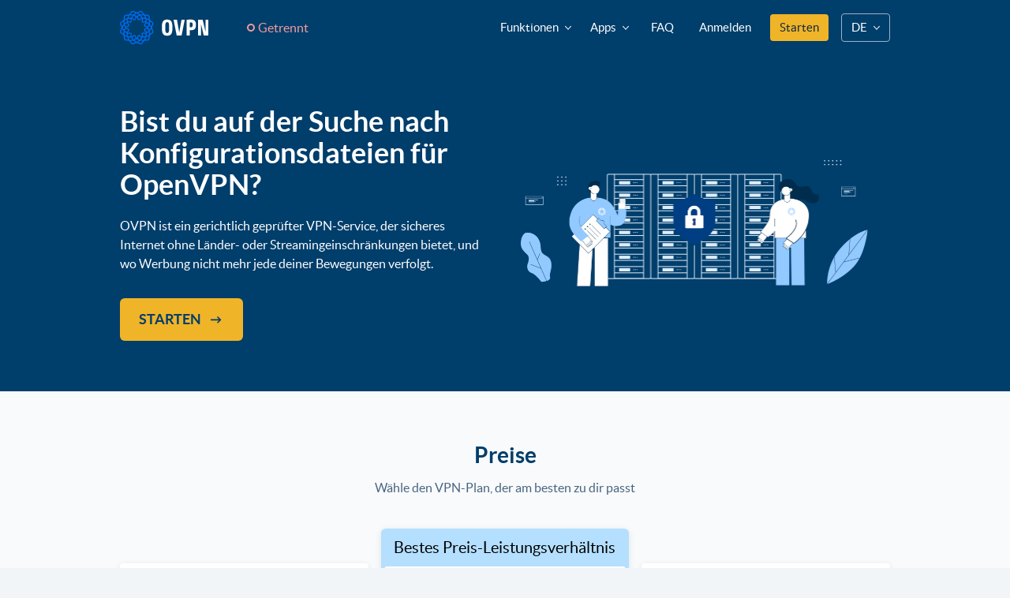

--- FILE ---
content_type: text/html; charset=utf-8
request_url: https://www.ovpn.com/de/configurations
body_size: 25478
content:
<!DOCTYPE html>
<html lang="de" class="h-full">
<head>
    <meta charset="UTF-8" />
    <meta http-equiv="X-UA-Compatible" content="IE=edge" />
    <title>Konfigurationsdateien für OpenVPN | OVPN.com</title>

    <link rel="alternate" href="https://www.ovpn.com/en/configurations" hreflang="en" />
  <link rel="alternate" href="https://www.ovpn.com/en/configurations" hreflang="x-default" />
  <link rel="alternate" href="https://www.ovpn.com/sv/configurations" hreflang="sv" />
  <link rel="alternate" href="https://www.ovpn.com/de/configurations" hreflang="de" />
  <link rel="alternate" href="https://www.ovpn.com/no/configurations" hreflang="no" />

    <meta name="description" content="OpenVPN-Konfigurationsdateien herunterladen.">
    <meta name="keywords" content="">
    <meta name="viewport" content="width=device-width, initial-scale=1.0" />
    <meta name="csrf-token" content="ABGusjy5EcJpOZYutTIhpk8VsAHAHqMn5Qiaca61">

    <meta property="og:site_name" content="OVPN.com" />
<meta property="og:type" content="website" />
<meta property="og:title" content="Konfigurationsdateien für OpenVPN" />
<meta property="og:description" content="OpenVPN-Konfigurationsdateien herunterladen." />
<meta property="og:url" content="https://www.ovpn.com/de/configurations" />
<meta property="og:image" content="https://www.ovpn.com/images/og_image.png" />

<meta name="twitter:card" content="summary" />
<meta name="twitter:site" content="@OVPN_official" />
<meta name="twitter:creator" content="@OVPN_official" />
    <link rel="icon" type="image/x-icon" href="https://www.ovpn.com/favicon.ico" />
    <link rel="icon" type="image/png" href="https://www.ovpn.com/favicon-16x16.png" sizes="16x16">
    <link rel="icon" type="image/png" href="https://www.ovpn.com/favicon-32x32.png" sizes="32x32">
    <link rel="icon" type="image/png" href="https://www.ovpn.com/favicon-48x48.png" sizes="48x48">

    <link rel="apple-touch-icon" href="https://www.ovpn.com/images/logos/tiles/apple-touch-icon.png">

    <script>
    window.dataLayer = window.dataLayer ||[];
    function gtag(){dataLayer.push(arguments);}
    gtag('consent','default',{
      'ad_storage':'denied',
      'analytics_storage':'denied',
      'ad_user_data':'denied',
      'ad_personalization':'denied',
      'personalization_storage':'denied',
      'functionality_storage':'granted',
      'security_storage':'granted',
      'wait_for_update': 500
    });
    gtag("set", "ads_data_redaction", true);
  </script>

  <script src="https://cmp.osano.com/16A2vNUFatg5b44KX/20b036db-3e39-447e-883d-979bd070e7b9/osano.js"></script>

    <link rel="modulepreload" as="script" href="https://www.ovpn.com/build/assets/de-f209858a.js" /><script type="module" src="https://www.ovpn.com/build/assets/de-f209858a.js" data-navigate-track="reload"></script>
    <script>
    !function(t,e){var o,n,p,r;e.__SV||(window.posthog=e,e._i=[],e.init=function(i,s,a){function g(t,e){var o=e.split(".");2==o.length&&(t=t[o[0]],e=o[1]),t[e]=function(){t.push([e].concat(Array.prototype.slice.call(arguments,0)))}}(p=t.createElement("script")).type="text/javascript",p.async=!0,p.src=s.api_host+"/static/array.js",(r=t.getElementsByTagName("script")[0]).parentNode.insertBefore(p,r);var u=e;for(void 0!==a?u=e[a]=[]:a="posthog",u.people=u.people||[],u.toString=function(t){var e="posthog";return"posthog"!==a&&(e+="."+a),t||(e+=" (stub)"),e},u.people.toString=function(){return u.toString(1)+".people (stub)"},o="capture identify alias people.set people.set_once set_config register register_once unregister opt_out_capturing has_opted_out_capturing opt_in_capturing reset isFeatureEnabled onFeatureFlags getFeatureFlag getFeatureFlagPayload reloadFeatureFlags group updateEarlyAccessFeatureEnrollment getEarlyAccessFeatures getActiveMatchingSurveys getSurveys".split(" "),n=0;n<o.length;n++)g(u,o[n]);e._i.push([i,s,a])},e.__SV=1)}(document,window.posthog||[]);
    posthog.init('phc_UCfeu0B91KsdPdm097ShbffQ5C3OvFR4qOB3t5DETEM', {"api_host":"https:\/\/eu.posthog.com","bootstrap":{"distinctID":"c6e00bed-2652-44ba-bb8f-b08ea4bc0bb1","isIdentifiedID":false}})
  </script>
    <script
  defer
  data-domain="ovpn.com"
  event-authenticated="false"
  src="https://plausible.ovpn.com/js/script.pageview-props.tagged-events.js"
></script>
<script>window.plausible = window.plausible || function() { (window.plausible.q = window.plausible.q || []).push(arguments) }</script>
    <!-- Piwik -->
<script type="text/javascript">
    var _paq = _paq || [];
    _paq.push(['setCustomDimension', 1, 'Visitor']);
    _paq.push(['enableHeartBeatTimer', 30]);
    _paq.push(['trackPageView']);
    _paq.push(['enableLinkTracking']);
    (function() {
        var u="https://piwik.ovpn.se/";
        _paq.push(['setTrackerUrl', u+'piwik.php']);
        _paq.push(['setSiteId', 1]);
        var d=document, g=d.createElement('script'), s=d.getElementsByTagName('script')[0]; g.type='text/javascript';
        g.defer=true; g.async=true; g.src=u+'piwik.js'; s.parentNode.insertBefore(g,s);
    })();
</script>
<noscript><p><img src="https://piwik.ovpn.se/piwik.php?idsite=1" style="border:0;" alt="matomo" /></p></noscript>
<!-- End Piwik Code -->    <script src="https://js.stripe.com/basil/stripe.js"></script>
<script>
window.STRIPE = {
  key: 'pk_live_51RqnbWBgbdduydAg3s0P4AnyDHLAERRuZ4TcsZesYK3yaJomdd710WyL2W9ojZh4KZpLdz7wphfWWe2KerzpAkt000PmUvd7GT',
}
</script>
    
    <!-- Stylesheets -->
    <link rel="preload" as="style" href="https://www.ovpn.com/build/assets/app-12af4cd9.css" /><link rel="stylesheet" href="https://www.ovpn.com/build/assets/app-12af4cd9.css" data-navigate-track="reload" />        </head>
<body class="font-sans flex flex-col min-h-full bg-neutral-10 h-full" id="portfolio-item">
  
  
  <div class="flex-1 flex flex-col">
    <header class="w-full h-[70px] sticky top-0 border-b border-solid border-neutral-1 md:border-none z-[10000] bg-blue-1">
  <div class="container max-w-screen-lg flex h-full">
          <a href="https://www.ovpn.com/de" class="py-3 flex min-w-max">
        <img
          src="https://www.ovpn.com/images/logos/logo.svg"
          width="112"
          height="46"
          class="w-28"
          title="OVPN"
        />
      </a>
    
    <div class="group relative flex items-center ml-8 text-neutral-2" x-data="{ open: false }">
  <div
    class="flex items-center px-4 py-2 rounded cursor-pointer border-transparent border-solid border text-red-8 group-hover:border-red-6 group-hover:bg-red-10 group-hover:text-red-5"
    @click.prevent="open = ! open"
    @click.outside="open = false"
  >
    <span class="bg-transparent w-[10px] h-[10px] border-red-8 border-2 group-hover:border-red-5 rounded-full mr-1"></span>
    <span class="font-medium">
      Getrennt
    </span>
  </div>

  <div
    class="absolute -mt-2 -left-20 md:left-0 top-full w-60 md:w-80 hidden group-hover:block shadow rounded bg-white"
    :class="{ 'block': open, 'hidden': ! open }"
  >
    <div class="p-4">
      <span class="text-xs uppercase font-bold mb-2">IP-Adresse</span>
      <p>18.119.101.236</p>
    </div>
    
    <div class="w-full h-px bg-neutral-9"></div>

    <div>
      <div class="p-4">
        <span class="text-xs uppercase font-bold mb-2">Internet-Provider</span>
        <div class="flex items-center">
                      <span class="flex w-4 mr-2">
              <img src="/images/flags/4x3/us.svg" alt="us" />
            </span>
                    <p class="mb-0">Amazon Technologies Inc</p>
        </div>
      </div>

      <div class="m-2 p-3 rounded-sm bg-red-9">
        <span class="font-bold uppercase text-red-4">
          Nicht sicher
        </span>
        <p class="text-red-5">
          Dein Internet-Provider kann überwachen, was du online tust.
        </p>
      </div>

              <div class="mx-2 my-4">
          <a
            href="https://www.ovpn.com/de/pricing"
            class="cta-button-small space-x-2 normal-case w-full text-gray-800 plausible-event-name=Pricing+click plausible-event-ref=Connection indicator"
          >
            Schütze dich jetzt
          </a>
        </div>
          </div>
  </div>
</div>
    <div class="flex md:hidden items-center w-full" x-data="{ open: false }">
  <a class="flex items-center ml-auto text-white md:hidden" href="#" @click.prevent="open = true" x-show="! open">
    <svg class="w-6" aria-hidden="true" focusable="false" data-prefix="far" data-icon="bars" role="img" xmlns="http://www.w3.org/2000/svg" viewBox="0 0 448 512"><path fill="currentColor" d="M436 124H12c-6.627 0-12-5.373-12-12V80c0-6.627 5.373-12 12-12h424c6.627 0 12 5.373 12 12v32c0 6.627-5.373 12-12 12zm0 160H12c-6.627 0-12-5.373-12-12v-32c0-6.627 5.373-12 12-12h424c6.627 0 12 5.373 12 12v32c0 6.627-5.373 12-12 12zm0 160H12c-6.627 0-12-5.373-12-12v-32c0-6.627 5.373-12 12-12h424c6.627 0 12 5.373 12 12v32c0 6.627-5.373 12-12 12z"/></svg>
  </a>

  <template x-if="open">
    <div class="absolute inset-0 w-full h-screen overflow-y-auto bg-neutral-1">
      <div class="container">
        <div class="flex items-center justify-between h-[70px]">
          <a href="https://www.ovpn.com/de" class="py-3 flex min-w-max">
            <img src="https://www.ovpn.com/images/logos/logo.svg" class="w-28" alt="OVPN" title="OVPN">
          </a>
  
          <a class="flex items-center ml-auto text-white md:hidden" href="#" @click.prevent="open = false" x-show="open">
            <svg class="w-6" aria-hidden="true" focusable="false" data-prefix="fal" data-icon="times" role="img" xmlns="http://www.w3.org/2000/svg" viewBox="0 0 320 512"><path fill="currentColor" d="M193.94 256L296.5 153.44l21.15-21.15c3.12-3.12 3.12-8.19 0-11.31l-22.63-22.63c-3.12-3.12-8.19-3.12-11.31 0L160 222.06 36.29 98.34c-3.12-3.12-8.19-3.12-11.31 0L2.34 120.97c-3.12 3.12-3.12 8.19 0 11.31L126.06 256 2.34 379.71c-3.12 3.12-3.12 8.19 0 11.31l22.63 22.63c3.12 3.12 8.19 3.12 11.31 0L160 289.94 262.56 392.5l21.15 21.15c3.12 3.12 8.19 3.12 11.31 0l22.63-22.63c3.12-3.12 3.12-8.19 0-11.31L193.94 256z"/></svg>
          </a>
        </div>

        <div class="w-full h-px bg-neutral-3 mb-4"></div>

        <div class="flex flex-col space-y-2 text-white text-lg">
          <a class=" text-white hover:text-white hover:underline focus:no-underline focus:text-white" href="https://www.ovpn.com/de/security">Sicherheit</a>          <a class=" text-white hover:text-white hover:underline focus:no-underline focus:text-white" href="https://www.ovpn.com/de/network">Netzwerk</a>          <a class=" text-white hover:text-white hover:underline focus:no-underline focus:text-white" href="https://www.ovpn.com/de/streaming">Streaming</a>          <a class=" text-white hover:text-white hover:underline focus:no-underline focus:text-white" href="https://www.ovpn.com/de/port-forwarding">Port-Weiterleitung</a>
          <a class="text-white hover:text-white hover:underline focus:no-underline focus:text-white" href="https://www.ovpn.com/de/features/multihop">Multihop</a>

          <a class="text-white hover:text-white hover:underline focus:no-underline focus:text-white" href="https://www.ovpn.com/de/features/public-ipv4">Public IPv4</a>

          <a class=" text-white hover:text-white hover:underline focus:no-underline focus:text-white" href="https://www.ovpn.com/de/guides">Apps</a>          <a
            href="https://support.ovpn.com/hc/de-de"
            target="_blank"
            class="text-white hover:text-white hover:underline focus:no-underline focus:text-white"
          >FAQ</a>

          <span class="flex">
            <a href="https://www.ovpn.com/de/pricing" class="bg-vivid-5 text-neutral-1 hover:text-neutral-1 hover:bg-vivid-6 rounded px-3 py-2  plausible-event-name=Pricing+click plausible-event-ref=nav">
              Starten
            </a>
          </span>
        </div>

        <div class="w-full h-px bg-neutral-3 my-6"></div>

        <h4 class="flex items-center font-bold text-blue-8 mb-2">
          <figure class="mr-2 text-blue-8"><svg width="19" height="16" viewBox="0 0 19 16" fill="none" xmlns="http://www.w3.org/2000/svg">
<path d="M9.19922 7.29102C8.47656 8.01367 7.59766 8.375 6.5625 8.375C5.52734 8.375 4.63867 8.01367 3.89648 7.29102C3.17383 6.54883 2.8125 5.66016 2.8125 4.625C2.8125 3.58984 3.17383 2.71094 3.89648 1.98828C4.63867 1.24609 5.52734 0.875 6.5625 0.875C7.59766 0.875 8.47656 1.24609 9.19922 1.98828C9.94141 2.71094 10.3125 3.58984 10.3125 4.625C10.3125 5.66016 9.94141 6.54883 9.19922 7.29102ZM9.19922 9.3125C10.3516 9.3125 11.3281 9.76172 12.1289 10.6602L9.84375 12.916L9.60938 13.1504L9.58008 13.4727L9.375 15.2598C9.35547 15.4551 9.38477 15.6602 9.46289 15.875H1.40625C1.01562 15.875 0.683594 15.7383 0.410156 15.4648C0.136719 15.1914 0 14.8594 0 14.4688V13.2383C0 12.1641 0.380859 11.2461 1.14258 10.4844C1.92383 9.70312 2.85156 9.3125 3.92578 9.3125H4.42383C5.10742 9.625 5.82031 9.78125 6.5625 9.78125C7.30469 9.78125 8.01758 9.625 8.70117 9.3125H9.19922ZM10.5176 13.5605L14.5605 9.54688L16.6406 11.627L12.627 15.6699L10.8398 15.875C10.6836 15.8945 10.5469 15.8457 10.4297 15.7285C10.332 15.6309 10.293 15.5039 10.3125 15.3477L10.5176 13.5605ZM18.5449 8.75586C18.6816 8.89258 18.75 9.05859 18.75 9.25391C18.75 9.44922 18.6816 9.61523 18.5449 9.75195L17.3145 10.9824L15.2051 8.87305L15.3516 8.75586L16.4355 7.64258C16.5723 7.50586 16.7383 7.4375 16.9336 7.4375C17.1289 7.4375 17.2949 7.50586 17.4316 7.64258L18.5449 8.75586Z" fill="currentColor"/>
</svg>
</figure>
          <span class="text-lg leading-none">Konto</span>
        </h4>

        <div class="flex flex-col space-y-1 text-white text-lg">
                      <a class=" text-white hover:text-white hover:underline focus:no-underline focus:text-white" href="https://www.ovpn.com/de/account/login">Anmelden</a>          
                  </div>

        <div class="w-full h-px bg-neutral-3 my-6"></div>

        <h4 class="flex items-center font-bold text-blue-8 mb-2">
          <figure class="mr-2 text-blue-8"><svg width="19" height="22" viewBox="0 0 19 22" fill="none" xmlns="http://www.w3.org/2000/svg">
<g clip-path="url(#clip0)">
<path d="M8.82454 15.1251C12.5736 15.1251 15.6128 12.0472 15.6128 8.25006C15.6128 4.45506 12.5758 1.37506 8.82454 1.37506C5.07543 1.37506 2.03628 4.45291 2.03628 8.25006C2.0367 12.0446 5.07331 15.1251 8.82454 15.1251ZM8.82454 3.43756C11.4489 3.43756 13.5762 5.59201 13.5762 8.25006C13.5762 10.9081 11.4489 13.0626 8.82454 13.0626C6.20016 13.0626 4.07284 10.9081 4.07284 8.25006C4.07284 5.59201 6.20016 3.43756 8.82454 3.43756ZM14.7642 19.9376H10.5218V18.4109C12.5363 18.0706 14.4694 17.1175 16.0246 15.5419C19.6401 11.8801 19.9573 6.15576 16.9962 2.11928L17.45 1.65951C17.7151 1.39096 17.7151 0.955685 17.45 0.687131L16.9704 0.201584C16.7053 -0.0669708 16.2757 -0.0669708 16.0102 0.201584L14.1852 2.04967C14.3197 2.16955 14.4563 2.28686 14.5843 2.41619C16.123 3.97424 16.9704 6.04619 16.9704 8.25006C16.9704 10.4539 16.123 12.5254 14.5843 14.0835C13.0457 15.6415 11.0002 16.5001 8.82454 16.5001C6.64887 16.5001 4.6034 15.642 3.06474 14.0835C2.93666 13.9537 2.82087 13.8158 2.70297 13.6792L0.199044 16.2156C-0.0660226 16.4842 -0.0660226 16.9194 0.199044 17.188L0.678709 17.6735C0.943776 17.9421 1.3734 17.9421 1.63889 17.6735L2.77168 16.5263C4.46938 17.8033 6.46904 18.4728 8.48525 18.5437V19.9376H4.24248C3.39893 19.9376 2.71527 20.6302 2.71527 21.4844C2.71527 21.7693 2.94302 22.0001 3.2242 22.0001H15.782C16.0632 22.0001 16.2909 21.7693 16.2909 21.4844C16.2914 20.6302 15.6077 19.9376 14.7642 19.9376Z" fill="#85C6F4"/>
</g>
<defs>
<clipPath id="clip0">
<rect width="19" height="22" fill="white"/>
</clipPath>
</defs>
</svg>
</figure>
          <span class="text-lg leading-none">Sprache wechseln</span>
        </h4>

        <div class="flex flex-col space-y-1 text-white text-lg">
                      <a class="text-white hover:text-white hover:underline focus:no-underline focus:text-white" href="/en/configurations">English</a>
                      <a class="text-white hover:text-white hover:underline focus:no-underline focus:text-white" href="/sv/configurations">Svenska</a>
                      <a class="text-white hover:text-white hover:underline focus:no-underline focus:text-white" href="/no/configurations">Norsk</a>
                  </div>

              </div>
    </div>
  </template>
</div>

    <nav class="hidden md:flex items-center ml-auto">
      <div class="relative" x-data="{ open: false }" @click.outside="open = false">
        <a
          href="#"
          class="header-link text-white text-15 flex items-center px-3 h-full hover:no-underline hover:text-white focus:text-white focus:no-underline"
          @click.prevent="open = ! open"
        >
          <span>Funktionen</span>
          <span class="ml-2">
            <svg fill="currentColor" :class="open ? 'rotate-180' : ''" class="w-2 transition-transform duration-200" xmlns="http://www.w3.org/2000/svg" viewBox="0 0 448 512"><path d="M441.9 167.3l-19.8-19.8c-4.7-4.7-12.3-4.7-17 0L224 328.2 42.9 147.5c-4.7-4.7-12.3-4.7-17 0L6.1 167.3c-4.7 4.7-4.7 12.3 0 17l209.4 209.4c4.7 4.7 12.3 4.7 17 0l209.4-209.4c4.7-4.7 4.7-12.3 0-17z"/></svg>
          </span>
        </a>

        <div
  class="absolute flex right-0 top-full mt-2 rounded bg-white shadow"
  x-show="open"
  x-cloak
  :aria-expanded="open"
>
  <div class="flex min-w-[150px] flex-1 flex-col flex-shrink-0">
    <a
      class="rounded-t text-base leading-relaxed hover:bg-neutral-10 px-4 py-2 text-neutral-2 hover:text-neutral-2 hover:no-underline focus:text-neutral-2"
      href="https://www.ovpn.com/de/security"
    >
      Sicherheit    </a>
    <a
      class="text-base leading-relaxed hover:bg-neutral-10 px-4 py-2 text-neutral-2 hover:text-neutral-2 hover:no-underline focus:text-neutral-2"
      href="https://www.ovpn.com/de/network"
    >
      Netzwerk    </a>
    <a
      class="text-base leading-relaxed hover:bg-neutral-10 px-4 py-2 text-neutral-2 hover:text-neutral-2 hover:no-underline focus:text-neutral-2"
      href="https://www.ovpn.com/de/streaming"
    >
      Streaming    </a>
    <a
      class="text-base leading-relaxed hover:bg-neutral-10 px-4 py-2 text-neutral-2 hover:text-neutral-2 hover:no-underline focus:text-neutral-2"
      href="https://www.ovpn.com/de/port-forwarding"
    >
      Port-Weiterleitung    </a>
    <a
      class="text-base leading-relaxed hover:bg-neutral-10 px-4 py-2 text-neutral-2 hover:text-neutral-2 hover:no-underline focus:text-neutral-2"
      href="https://www.ovpn.com/de/features/multihop"
      title="Erhöhe deine Sicherheit, indem du deinen Internetdatenverkehr über mehrere Rechenzentren verschlüsselst."
    >
      Multihop
    </a>

    <a
      class="text-base leading-relaxed hover:bg-neutral-10 px-4 py-2 text-neutral-2 hover:text-neutral-2 hover:no-underline focus:text-neutral-2 rounded-b"
      href="https://www.ovpn.com/de/features/public-ipv4"
      title="Perfekt, wenn du externe Dienste auf deinem Computer oder Server ausführen möchtest."
    >
      Public IPv4    </a>
  </div>
</div>      </div>

      <div class="relative" x-data="{ open: false }" @click.outside="open = false">
        <a
          href="#"
          class="header-link  text-white text-15 flex items-center px-3 h-full hover:no-underline hover:text-white focus:text-white focus:no-underline"
          @click.prevent="open = ! open"
        >
          <span>Apps</span>
          <span class="ml-2">
            <svg fill="currentColor" :class="open ? 'rotate-180' : ''" class="w-2 transition-transform duration-200" xmlns="http://www.w3.org/2000/svg" viewBox="0 0 448 512"><path d="M441.9 167.3l-19.8-19.8c-4.7-4.7-12.3-4.7-17 0L224 328.2 42.9 147.5c-4.7-4.7-12.3-4.7-17 0L6.1 167.3c-4.7 4.7-4.7 12.3 0 17l209.4 209.4c4.7 4.7 12.3 4.7 17 0l209.4-209.4c4.7-4.7 4.7-12.3 0-17z"/></svg>
          </span>
        </a>

        <div
  class="absolute -right-48 top-full mt-2 rounded bg-white shadow p-4"
  x-show="open"
  x-cloak
  :aria-expanded="open"
>
  <div class="flex min-w-[480px]">
    <div class="flex-1 flex flex-col justify-between">
      <a class="w-full flex items-center rounded p-3 bg-blue-8 text-blue-1 justify-center" href="https://www.ovpn.com/de/guides/mac">
        <span class="mr-2">
          <svg class="w-6 h-6 text-blue-2" width="12" height="14" viewBox="0 0 12 14" fill="none" xmlns="http://www.w3.org/2000/svg">
<path d="M9.95303 7.39816C9.94678 6.25128 10.4655 5.38566 11.5155 4.74816C10.928 3.90753 10.0405 3.44503 8.86865 3.35441C7.75928 3.26691 6.54678 4.00128 6.10303 4.00128C5.63428 4.00128 4.55928 3.38566 3.71553 3.38566C1.97178 3.41378 0.118652 4.77628 0.118652 7.54816C0.118652 8.36691 0.268652 9.21274 0.568652 10.0857C0.968652 11.2325 2.4124 14.045 3.91865 13.9982C4.70615 13.9794 5.2624 13.4388 6.2874 13.4388C7.28115 13.4388 7.79678 13.9982 8.6749 13.9982C10.1937 13.9763 11.4999 11.42 11.8812 10.27C9.84365 9.31066 9.95303 7.45753 9.95303 7.39816ZM8.18428 2.26691C9.0374 1.25441 8.95928 0.332532 8.93428 0.00128174C8.18115 0.0450317 7.30928 0.513782 6.8124 1.09191C6.26553 1.71066 5.94365 2.47628 6.0124 3.33878C6.82803 3.40128 7.57178 2.98253 8.18428 2.26691Z" fill="currentColor"/>
</svg>
        </span>
        <span class="text-base font-bold text-neutral-1">
          Herunterladen für macOS
        </span>
      </a>

      <div class="grid grid-cols-2 mt-6 gap-x-4 gap-y-3">
                  <a class="flex space-x-2 no-underline hover:underline" href="https://www.ovpn.com/de/guides/android">
            <div class="flex w-6 h-6 rounded items-center justify-center bg-blue-10">
              <svg class="w-4 h-4 text-blue-4" width="16" height="10" viewBox="0 0 16 10" fill="none" xmlns="http://www.w3.org/2000/svg">
<path d="M11.6819 7.38694C11.5501 7.38694 11.4212 7.34784 11.3116 7.27459C11.2019 7.20133 11.1165 7.09721 11.066 6.9754C11.0156 6.85358 11.0024 6.71953 11.0281 6.59021C11.0538 6.46089 11.1173 6.3421 11.2105 6.24887C11.3038 6.15563 11.4226 6.09214 11.5519 6.06642C11.6812 6.04069 11.8152 6.0539 11.9371 6.10435C12.0589 6.15481 12.163 6.24026 12.2363 6.34989C12.3095 6.45953 12.3486 6.58842 12.3486 6.72027C12.3486 6.89708 12.2784 7.06665 12.1533 7.19168C12.0283 7.3167 11.8588 7.38694 11.6819 7.38694ZM4.31806 7.38694C4.1862 7.38694 4.05731 7.34784 3.94768 7.27459C3.83804 7.20133 3.75259 7.09721 3.70214 6.9754C3.65168 6.85358 3.63848 6.71953 3.6642 6.59021C3.68992 6.46089 3.75342 6.3421 3.84665 6.24887C3.93989 6.15563 4.05867 6.09214 4.188 6.06642C4.31732 6.04069 4.45136 6.0539 4.57318 6.10435C4.695 6.15481 4.79911 6.24026 4.87237 6.34989C4.94562 6.45953 4.98472 6.58842 4.98472 6.72027C4.98472 6.89708 4.91448 7.06665 4.78946 7.19168C4.66444 7.3167 4.49487 7.38694 4.31806 7.38694ZM11.9208 3.37361L13.2525 1.06805C13.2737 1.03648 13.2882 1.00089 13.295 0.963489C13.3019 0.926091 13.301 0.88768 13.2925 0.850635C13.2839 0.813589 13.2678 0.778699 13.2452 0.748125C13.2226 0.71755 13.1939 0.691943 13.161 0.672889C13.1281 0.653835 13.0917 0.64174 13.0539 0.637353C13.0161 0.632966 12.9778 0.63638 12.9414 0.647385C12.9051 0.658389 12.8713 0.676749 12.8423 0.701328C12.8133 0.725907 12.7896 0.75618 12.7728 0.790274L11.4244 3.12555C10.3474 2.6425 9.18039 2.39278 8 2.39278C6.81961 2.39278 5.65258 2.6425 4.57556 3.12555L3.22722 0.790274C3.21038 0.75618 3.18673 0.725907 3.15771 0.701328C3.1287 0.676749 3.09495 0.658389 3.05855 0.647385C3.02215 0.63638 2.98388 0.632966 2.94611 0.637353C2.90834 0.64174 2.87188 0.653835 2.83897 0.672889C2.80606 0.691943 2.77742 0.71755 2.75481 0.748125C2.7322 0.778699 2.71611 0.813589 2.70754 0.850635C2.69896 0.88768 2.69809 0.926091 2.70496 0.963489C2.71183 1.00089 2.72631 1.03648 2.7475 1.06805L4.07917 3.37361C1.7925 4.61722 0.228889 6.93194 0 9.66666H16C15.7711 6.93194 14.2072 4.61722 11.9208 3.37361Z" fill="currentColor"/>
</svg>
            </div>
            <span class="flex items-center text-neutral-2">
              <strong class="mr-2">Android</strong>
              <svg width="6" height="12" viewBox="0 0 6 12" fill="none" xmlns="http://www.w3.org/2000/svg">
                <path d="M0.552424 0.836774L0.0832777 1.3059C-0.0277592 1.41693 -0.0277592 1.59697 0.0832777 1.70803L4.36503 5.99999L0.0832777 10.292C-0.0277592 10.403 -0.0277592 10.583 0.0832777 10.6941L0.552424 11.1632C0.663461 11.2743 0.843499 11.2743 0.95456 11.1632L5.91672 6.20107C6.02776 6.09004 6.02776 5.91 5.91672 5.79894L0.95456 0.836774C0.843499 0.725714 0.663461 0.725714 0.552424 0.836774Z" fill="currentColor"/>
              </svg>
            </span>
          </a>
                  <a class="flex space-x-2 no-underline hover:underline" href="https://www.ovpn.com/de/guides/ios">
            <div class="flex w-6 h-6 rounded items-center justify-center bg-blue-10">
              <svg class="w-4 h-4 text-blue-4" width="12" height="14" viewBox="0 0 12 14" fill="none" xmlns="http://www.w3.org/2000/svg">
<path d="M9.95303 7.39816C9.94678 6.25128 10.4655 5.38566 11.5155 4.74816C10.928 3.90753 10.0405 3.44503 8.86865 3.35441C7.75928 3.26691 6.54678 4.00128 6.10303 4.00128C5.63428 4.00128 4.55928 3.38566 3.71553 3.38566C1.97178 3.41378 0.118652 4.77628 0.118652 7.54816C0.118652 8.36691 0.268652 9.21274 0.568652 10.0857C0.968652 11.2325 2.4124 14.045 3.91865 13.9982C4.70615 13.9794 5.2624 13.4388 6.2874 13.4388C7.28115 13.4388 7.79678 13.9982 8.6749 13.9982C10.1937 13.9763 11.4999 11.42 11.8812 10.27C9.84365 9.31066 9.95303 7.45753 9.95303 7.39816ZM8.18428 2.26691C9.0374 1.25441 8.95928 0.332532 8.93428 0.00128174C8.18115 0.0450317 7.30928 0.513782 6.8124 1.09191C6.26553 1.71066 5.94365 2.47628 6.0124 3.33878C6.82803 3.40128 7.57178 2.98253 8.18428 2.26691Z" fill="currentColor"/>
</svg>
            </div>
            <span class="flex items-center text-neutral-2">
              <strong class="mr-2">iOS</strong>
              <svg width="6" height="12" viewBox="0 0 6 12" fill="none" xmlns="http://www.w3.org/2000/svg">
                <path d="M0.552424 0.836774L0.0832777 1.3059C-0.0277592 1.41693 -0.0277592 1.59697 0.0832777 1.70803L4.36503 5.99999L0.0832777 10.292C-0.0277592 10.403 -0.0277592 10.583 0.0832777 10.6941L0.552424 11.1632C0.663461 11.2743 0.843499 11.2743 0.95456 11.1632L5.91672 6.20107C6.02776 6.09004 6.02776 5.91 5.91672 5.79894L0.95456 0.836774C0.843499 0.725714 0.663461 0.725714 0.552424 0.836774Z" fill="currentColor"/>
              </svg>
            </span>
          </a>
                  <a class="flex space-x-2 no-underline hover:underline" href="https://www.ovpn.com/de/guides/windows">
            <div class="flex w-6 h-6 rounded items-center justify-center bg-blue-10">
              <svg class="w-4 h-4 text-blue-4" width="16" height="17" viewBox="0 0 16 17" fill="none" xmlns="http://www.w3.org/2000/svg">
<path d="M0 2.70357L6.55714 1.8V8.13571H0V2.70357ZM0 14.2964L6.55714 15.2V8.94286H0V14.2964ZM7.27857 15.2964L16 16.5V8.94286H7.27857V15.2964ZM7.27857 1.70357V8.13571H16V0.5L7.27857 1.70357Z" fill="currentColor"/>
</svg>
            </div>
            <span class="flex items-center text-neutral-2">
              <strong class="mr-2">Windows</strong>
              <svg width="6" height="12" viewBox="0 0 6 12" fill="none" xmlns="http://www.w3.org/2000/svg">
                <path d="M0.552424 0.836774L0.0832777 1.3059C-0.0277592 1.41693 -0.0277592 1.59697 0.0832777 1.70803L4.36503 5.99999L0.0832777 10.292C-0.0277592 10.403 -0.0277592 10.583 0.0832777 10.6941L0.552424 11.1632C0.663461 11.2743 0.843499 11.2743 0.95456 11.1632L5.91672 6.20107C6.02776 6.09004 6.02776 5.91 5.91672 5.79894L0.95456 0.836774C0.843499 0.725714 0.663461 0.725714 0.552424 0.836774Z" fill="currentColor"/>
              </svg>
            </span>
          </a>
                  <a class="flex space-x-2 no-underline hover:underline" href="https://www.ovpn.com/de/guides/ubuntu">
            <div class="flex w-6 h-6 rounded items-center justify-center bg-blue-10">
              <svg class="w-4 h-4 text-blue-4" width="18" height="18" viewBox="0 0 18 18" fill="none" xmlns="http://www.w3.org/2000/svg">
<path d="M8.99976 0.741943C4.43785 0.741943 0.741699 4.43809 0.741699 9.00001C0.741699 13.5619 4.43785 17.2581 8.99976 17.2581C13.5617 17.2581 17.2578 13.5619 17.2578 9.00001C17.2578 4.43809 13.5617 0.741943 8.99976 0.741943ZM10.7546 3.83872C11.0476 3.33258 11.697 3.1561 12.2031 3.44912C12.7126 3.74215 12.8857 4.39147 12.5927 4.90094C12.2997 5.40708 11.6503 5.58357 11.1442 5.29054C10.6347 4.99418 10.4616 4.34486 10.7546 3.83872ZM3.652 10.0622C3.06594 10.0622 2.58977 9.58606 2.58977 9.00001C2.58977 8.41395 3.06594 7.93778 3.652 7.93778C4.23806 7.93778 4.71423 8.41395 4.71423 9.00001C4.71423 9.58606 4.23806 10.0622 3.652 10.0622ZM4.58769 10.1655C5.33025 9.56941 5.33358 8.43726 4.58769 7.83788C4.87406 6.74569 5.55668 5.81666 6.46907 5.20396L7.25824 6.52259C5.54336 7.73133 5.54336 10.2687 7.25824 11.4774L6.46907 12.7961C5.55668 12.1867 4.87739 11.2543 4.58769 10.1655ZM12.2031 14.5509C11.6936 14.8439 11.0476 14.6708 10.7546 14.1613C10.4616 13.6518 10.6347 13.0025 11.1442 12.7095C11.6503 12.4164 12.2997 12.5896 12.5927 13.0991C12.8857 13.6085 12.7126 14.2579 12.2031 14.5509ZM12.2131 12.2366C11.324 11.8937 10.345 12.4564 10.1985 13.4021C10.0254 13.4487 8.57021 13.8783 6.97854 13.0891L7.72776 11.7471C9.62578 12.6296 11.8368 11.3576 12.02 9.26973L13.555 9.29304C13.4784 10.4418 12.979 11.4741 12.2131 12.2366ZM12.0166 8.73029C11.8368 6.66577 9.64243 5.36047 7.72442 6.25287L6.97521 4.91093C8.57021 4.12176 10.022 4.55131 10.1952 4.59793C10.3417 5.54028 11.3207 6.10636 12.2098 5.76338C12.979 6.52592 13.4751 7.55818 13.5484 8.71031L12.0166 8.73029Z" fill="currentColor"/>
</svg>
            </div>
            <span class="flex items-center text-neutral-2">
              <strong class="mr-2">Ubuntu</strong>
              <svg width="6" height="12" viewBox="0 0 6 12" fill="none" xmlns="http://www.w3.org/2000/svg">
                <path d="M0.552424 0.836774L0.0832777 1.3059C-0.0277592 1.41693 -0.0277592 1.59697 0.0832777 1.70803L4.36503 5.99999L0.0832777 10.292C-0.0277592 10.403 -0.0277592 10.583 0.0832777 10.6941L0.552424 11.1632C0.663461 11.2743 0.843499 11.2743 0.95456 11.1632L5.91672 6.20107C6.02776 6.09004 6.02776 5.91 5.91672 5.79894L0.95456 0.836774C0.843499 0.725714 0.663461 0.725714 0.552424 0.836774Z" fill="currentColor"/>
              </svg>
            </span>
          </a>
                  <a class="flex space-x-2 no-underline hover:underline" href="https://www.ovpn.com/de/guides/opensuse">
            <div class="flex w-6 h-6 rounded items-center justify-center bg-blue-10">
              <svg class="w-4 h-4 text-blue-4" width="16" height="8" viewBox="0 0 16 8" fill="none" xmlns="http://www.w3.org/2000/svg">
<path d="M11.7793 0.170982C11.7793 0.170982 11.7718 0.628482 11.7718 0.678482C11.5443 0.603482 9.91184 0.0759821 8.37934 0.0209821C7.08184 -0.0240179 5.30934 -0.0865178 2.80434 1.45348C2.31934 1.76348 0.956838 2.60598 0.314338 4.19598C0.177338 4.52948 -0.00066188 5.27948 0.177338 5.98098C0.260618 6.30066 0.40031 6.60291 0.589838 6.87348C1.02484 7.49848 1.75484 7.91348 2.54234 7.98348C3.65234 8.08098 4.49484 7.58348 4.79234 6.65098C4.99734 6.00598 4.79234 5.06098 4.00484 4.57848C3.36484 4.18598 2.67234 4.27598 2.27484 4.53848C1.92734 4.76848 1.72984 5.12598 1.73484 5.51848C1.74234 6.21348 2.34234 6.58348 2.77234 6.58348C2.90682 6.58282 3.04027 6.56001 3.16734 6.51598C3.32984 6.47098 3.49984 6.35348 3.49984 6.14348C3.49984 5.84098 3.20984 5.77348 3.07984 5.79598C3.00734 5.80848 2.96734 5.84598 2.78484 5.85598C2.73484 5.85098 2.48484 5.77848 2.48484 5.50598V5.50448C2.48984 5.19698 2.81484 5.05448 3.12234 5.08198C3.92984 5.15198 4.31484 6.09948 3.83484 6.72448C3.37734 7.31698 1.91984 7.30448 1.34234 6.21448C0.692338 4.98448 1.65984 3.43448 3.51734 3.75448C4.34734 3.89698 5.60734 4.64198 6.07734 6.36198H7.22484C7.08234 5.92198 7.00234 4.65448 8.29234 4.65448C9.70984 4.65448 9.88984 5.65198 10.2873 6.36198H11.5023C11.1823 5.90448 10.9598 5.39448 11.0298 4.96698C11.1698 4.12198 12.0223 4.50698 13.0898 4.53198C14.7523 4.54198 15.6423 3.85698 15.6673 3.83198C15.7598 3.75448 15.8298 3.43698 15.8423 3.38948C15.8748 3.26198 15.7623 3.32948 15.7623 3.32948C15.5448 3.45948 14.9998 3.70948 14.4898 3.71948C13.8573 3.73198 12.5848 3.08448 12.4498 3.01448C12.4423 3.00448 12.4523 3.04448 12.1748 2.37698C14.3848 3.83448 15.1323 3.38948 15.8048 2.91948C15.8248 2.90448 15.9123 2.84698 15.8948 2.77698C15.5498 1.57448 15.3348 1.20948 15.0323 1.03698C14.1073 0.496982 11.9073 0.169482 11.8023 0.154482C11.8048 0.151982 11.7798 0.146982 11.7798 0.171982L11.7793 0.170982ZM13.2893 1.99098C13.2933 1.86745 13.3217 1.74593 13.3728 1.63339C13.4239 1.52085 13.4967 1.41952 13.5871 1.33519C13.6774 1.25087 13.7835 1.18523 13.8993 1.14203C14.0151 1.09884 14.1383 1.07894 14.2618 1.08348C15.0968 1.11348 15.4818 2.14098 14.8718 2.71348C14.2668 3.28098 13.2618 2.82848 13.2893 1.99098ZM14.2543 1.35848C14.1246 1.35427 13.9965 1.38859 13.8863 1.45711C13.7761 1.52563 13.6886 1.62528 13.635 1.74347C13.5813 1.86166 13.5639 1.9931 13.5849 2.12119C13.6059 2.24927 13.6644 2.36826 13.753 2.46312C13.8416 2.55799 13.9563 2.62448 14.0827 2.65419C14.209 2.68391 14.3413 2.67552 14.4629 2.63008C14.5845 2.58465 14.6899 2.5042 14.7658 2.39891C14.8417 2.29362 14.8847 2.16819 14.8893 2.03848C14.8927 1.95204 14.8789 1.86578 14.8488 1.78469C14.8186 1.70361 14.7727 1.62931 14.7136 1.56608C14.6546 1.50285 14.5836 1.45195 14.5048 1.41631C14.4259 1.38068 14.3408 1.36103 14.2543 1.35848ZM14.3618 2.07848C13.9768 2.07848 13.9768 1.68848 14.3618 1.68848C14.7468 1.68848 14.7468 2.07948 14.3618 2.07948V2.07848Z" fill="currentColor"/>
</svg>
            </div>
            <span class="flex items-center text-neutral-2">
              <strong class="mr-2">openSUSE</strong>
              <svg width="6" height="12" viewBox="0 0 6 12" fill="none" xmlns="http://www.w3.org/2000/svg">
                <path d="M0.552424 0.836774L0.0832777 1.3059C-0.0277592 1.41693 -0.0277592 1.59697 0.0832777 1.70803L4.36503 5.99999L0.0832777 10.292C-0.0277592 10.403 -0.0277592 10.583 0.0832777 10.6941L0.552424 11.1632C0.663461 11.2743 0.843499 11.2743 0.95456 11.1632L5.91672 6.20107C6.02776 6.09004 6.02776 5.91 5.91672 5.79894L0.95456 0.836774C0.843499 0.725714 0.663461 0.725714 0.552424 0.836774Z" fill="currentColor"/>
              </svg>
            </span>
          </a>
                  <a class="flex space-x-2 no-underline hover:underline" href="https://www.ovpn.com/de/guides/fedora">
            <div class="flex w-6 h-6 rounded items-center justify-center bg-blue-10">
              <svg class="w-4 h-4 text-blue-4" width="16" height="14" viewBox="0 0 16 14" fill="none" xmlns="http://www.w3.org/2000/svg">
<path d="M8.02493 -9.4789e-06C4.1593 -0.00938448 1.01868 3.11562 1.00618 6.98124L0.993679 12.3031C0.992443 12.5239 1.03486 12.7427 1.11848 12.947C1.2021 13.1513 1.32529 13.3371 1.48095 13.4936C1.63661 13.6501 1.82168 13.7743 2.02551 13.8591C2.22934 13.9439 2.44792 13.9875 2.66868 13.9875L7.98743 14C11.8531 14.0094 14.9968 10.8844 15.0062 7.01874C15.0156 3.15312 11.8906 0.00936552 8.02493 -9.4789e-06ZM13.3312 4.91249L11.3999 2.95624C11.4718 2.80937 11.5187 2.66874 11.5187 2.50937V2.45937L13.2437 4.21249C13.2989 4.44182 13.3283 4.67662 13.3312 4.91249ZM11.3374 1.94687C11.7652 2.13196 12.1491 2.4052 12.4641 2.74875C12.7792 3.0923 13.0182 3.49843 13.1656 3.94062L11.4687 2.23437C11.4438 2.13099 11.3992 2.03338 11.3374 1.94687ZM4.6843 6.72499C4.58796 6.832 4.50697 6.9519 4.44368 7.08124L4.17805 6.81562C4.34351 6.76925 4.51304 6.7389 4.6843 6.72499ZM4.02493 6.85624L4.39368 7.22812L4.36555 7.47812C4.36628 7.61183 4.39171 7.74426 4.44055 7.86874L3.5968 7.01874C3.73428 6.95169 3.87758 6.89729 4.02493 6.85624ZM3.45618 7.08749L4.64993 8.28749C4.4969 8.31558 4.34858 8.36502 4.2093 8.43437L3.10618 7.31249C3.21806 7.2303 3.33495 7.15515 3.45618 7.08749ZM2.98118 7.39374L4.0843 8.50312C3.96629 8.58042 3.85636 8.66941 3.75618 8.76874L2.66555 7.68749C2.75993 7.57854 2.86574 7.48006 2.98118 7.39374ZM2.56555 7.77812L3.65618 8.87187C3.56184 8.98044 3.48104 9.10006 3.41555 9.22812L2.2968 8.10624C2.3843 7.98749 2.47493 7.88124 2.56555 7.77812ZM2.2218 8.22499L3.3593 9.36874C3.29627 9.51992 3.25828 9.68035 3.2468 9.84374L2.01243 8.59999C2.07352 8.47033 2.14348 8.34503 2.2218 8.22499ZM1.9468 8.73437L3.23743 10.0406C3.24759 10.3254 3.31901 10.6047 3.4468 10.8594L1.79993 9.18749C1.84368 9.03437 1.89055 8.88749 1.9468 8.73437ZM1.69993 10.0781L3.6343 12.0219C3.56168 12.1597 3.52311 12.3129 3.5218 12.4687V12.5031L1.79055 10.7625C1.73181 10.5391 1.70136 10.3091 1.69993 10.0781ZM1.86555 11.0375L3.56243 12.7437C3.58865 12.8466 3.6331 12.944 3.69368 13.0312C3.26618 12.8457 2.88248 12.5723 2.56753 12.2288C2.25258 11.8853 2.01341 11.4794 1.86555 11.0375ZM1.69993 9.88124C1.70289 9.70233 1.72489 9.52424 1.76555 9.34999L4.0218 11.6156C3.90347 11.6873 3.79874 11.7794 3.71243 11.8875L1.69993 9.88124ZM9.61555 8.26249L8.2843 8.25937L8.28118 10.0094C8.27493 12.175 6.26868 13.6281 4.35305 13.225C4.17493 13.225 3.73118 12.9531 3.73118 12.4687C3.73351 12.2661 3.81483 12.0724 3.95782 11.9288C4.10082 11.7853 4.29419 11.7032 4.4968 11.7C4.69368 11.7 4.69368 11.75 4.98743 11.75C5.21735 11.7508 5.44516 11.7062 5.6578 11.6187C5.87044 11.5313 6.06374 11.4028 6.22661 11.2405C6.38947 11.0782 6.51871 10.8853 6.6069 10.673C6.6951 10.4607 6.74051 10.233 6.74055 10.0031L6.74368 8.53437C6.74368 8.39374 6.60305 8.25312 6.46555 8.25312L5.41555 8.24999C4.3968 8.24687 4.39993 6.70624 5.41868 6.70937L6.74993 6.71249L6.75305 4.96249C6.75379 4.53022 6.83979 4.10234 7.00612 3.70335C7.17245 3.30436 7.41585 2.9421 7.72238 2.63731C8.02892 2.33252 8.39256 2.09118 8.79249 1.92713C9.19242 1.76307 9.62078 1.67951 10.0531 1.68124C10.2656 1.68026 10.4775 1.70438 10.6843 1.75312C11.0343 1.80937 11.3062 2.12499 11.3062 2.50312C11.3062 2.98749 10.8406 3.37187 10.3593 3.24999C9.50305 3.06562 8.29993 3.69999 8.2968 4.96562L8.29368 6.43437C8.29343 6.47111 8.30043 6.50753 8.31429 6.54156C8.32814 6.5756 8.34856 6.60656 8.3744 6.63268C8.40023 6.65881 8.43097 6.67958 8.46484 6.69381C8.49871 6.70804 8.53506 6.71545 8.5718 6.71562L9.6218 6.71874C10.6374 6.72499 10.6343 8.26562 9.61555 8.26249ZM10.3499 8.25312C10.4514 8.15087 10.5321 8.02988 10.5874 7.89687L10.8531 8.16249C10.688 8.20612 10.5198 8.23643 10.3499 8.25312ZM11.0062 8.12187L10.6374 7.74999L10.6656 7.49687C10.6648 7.36315 10.6394 7.23072 10.5906 7.10624L11.4343 7.95624C11.2974 8.02534 11.154 8.08082 11.0062 8.12187ZM11.5687 7.89062L10.3812 6.69062C10.5343 6.65624 10.6812 6.61562 10.8093 6.54374L11.9406 7.66562C11.8218 7.74374 11.6937 7.82187 11.5687 7.89062ZM12.0531 7.58437L10.9499 6.47499C11.0688 6.39886 11.1788 6.30977 11.2781 6.20937L12.3687 7.30312C12.2686 7.40251 12.1633 7.4964 12.0531 7.58437ZM12.4656 7.19999L11.3749 6.10624C11.4679 5.9966 11.5486 5.87714 11.6156 5.74999L12.7343 6.87187C12.6505 6.98584 12.5608 7.09536 12.4656 7.19999ZM12.8093 6.75312L11.6718 5.60937C11.7348 5.45819 11.7728 5.29775 11.7843 5.13437L13.0187 6.37812C12.9588 6.5084 12.8888 6.63378 12.8093 6.75312ZM13.2312 5.78749C13.1902 5.93896 13.1412 6.08814 13.0843 6.23437L11.7937 4.93749C11.7853 4.6509 11.7093 4.37035 11.5718 4.11874L13.2312 5.78749ZM13.2624 5.61249L11.0156 3.35937C11.138 3.28665 11.2434 3.18863 11.3249 3.07187L13.3343 5.09374C13.3264 5.2685 13.3023 5.44216 13.2624 5.61249Z" fill="currentColor"/>
</svg>
            </div>
            <span class="flex items-center text-neutral-2">
              <strong class="mr-2">Fedora</strong>
              <svg width="6" height="12" viewBox="0 0 6 12" fill="none" xmlns="http://www.w3.org/2000/svg">
                <path d="M0.552424 0.836774L0.0832777 1.3059C-0.0277592 1.41693 -0.0277592 1.59697 0.0832777 1.70803L4.36503 5.99999L0.0832777 10.292C-0.0277592 10.403 -0.0277592 10.583 0.0832777 10.6941L0.552424 11.1632C0.663461 11.2743 0.843499 11.2743 0.95456 11.1632L5.91672 6.20107C6.02776 6.09004 6.02776 5.91 5.91672 5.79894L0.95456 0.836774C0.843499 0.725714 0.663461 0.725714 0.552424 0.836774Z" fill="currentColor"/>
              </svg>
            </span>
          </a>
              </div>
    </div>

    <div class="w-px bg-neutral-9 mx-4 block"></div>

    <div class="w-[160px]">
      <h4 class="text-sm text-neutral-6 my-0 mb-2">
        Beliebte Anleitungen
      </h4>

      <div class="flex flex-col space-y-1 text-neutral-4 text-sm">
                  <a
            class="text-neutral-4 hover:underline hover:text-neutral-5"
            href="https://www.ovpn.com/de/guides/ubuntu-cli"
          >Ubuntu CLI</a>
                  <a
            class="text-neutral-4 hover:underline hover:text-neutral-5"
            href="https://www.ovpn.com/de/guides/windows-openvpn-gui"
          >Windows OpenVPN GUI</a>
                  <a
            class="text-neutral-4 hover:underline hover:text-neutral-5"
            href="https://www.ovpn.com/de/guides/raspberry-pi-raspbian"
          >Raspberry Pi</a>
                  <a
            class="text-neutral-4 hover:underline hover:text-neutral-5"
            href="https://www.ovpn.com/de/guides/ubuntu-gui"
          >Ubuntu GUI</a>
                  <a
            class="text-neutral-4 hover:underline hover:text-neutral-5"
            href="https://www.ovpn.com/de/guides/openwrt"
          >OpenWrt</a>
              </div>

      <a 
        href="https://www.ovpn.com/de/guides"
        class="flex items-center mt-4 font-bold text-neutral-4 text-sm"
      >
        <span class="mr-2">Alle Anleitungen anzeigen</span>
        <svg width="14" height="10" viewBox="0 0 14 10" fill="none" xmlns="http://www.w3.org/2000/svg">
          <path d="M7.9545 1.82585L10.0037 3.875H0.75C0.335781 3.875 0 4.21078 0 4.625V5.375C0 5.78922 0.335781 6.125 0.75 6.125H10.0037L7.9545 8.17416C7.66159 8.46706 7.66159 8.94194 7.9545 9.23482L8.48484 9.76516C8.77775 10.0581 9.25262 10.0581 9.5455 9.76516L13.7803 5.53032C14.0732 5.23741 14.0732 4.76253 13.7803 4.46966L9.5455 0.234847C9.25259 -0.0580593 8.77772 -0.0580593 8.48484 0.234847L7.9545 0.765191C7.66159 1.05807 7.66159 1.53294 7.9545 1.82585Z" fill="currentColor"/>
        </svg>
      </a>
    </div>
  </div> 
</div>      </div>

      <a class="header-link" href="https://support.ovpn.com/hc/de-de" target="_blank">
        FAQ      </a>

              <a
          href="https://www.ovpn.com/de/account/login"
          title="Bei OVPN anmelden"
          class="header-link"
        >
          Anmelden
        </a>
      
      <a
        href="https://www.ovpn.com/de/pricing"
        class="plausible-event-name=Pricing+click plausible-event-ref=nav bg-vivid-5 text-neutral-1 text-15 rounded px-3 py-2 ml-2 mr-4 leading-tight hover:no-underline hover:bg-vivid-6 hover:text-neutral-1"
      >
        Starten
      </a>

      <div class="relative h-9" x-data="{ open: false }">
        <a
          href="#"
          class="text-white text-15 flex items-center px-3 h-full rounded border border-solid border-neutral-7 leading-tight hover:no-underline hover:text-white focus:text-white focus:no-underline"
          @click.prevent="open = ! open"
          @click.outside="open = false"
        >
          <span class="uppercase">de</span>
          <span class="ml-2">
            <svg fill="currentColor" :class="open ? 'rotate-180' : ''" class="w-2 transition-transform duration-200" xmlns="http://www.w3.org/2000/svg" viewBox="0 0 448 512"><path d="M441.9 167.3l-19.8-19.8c-4.7-4.7-12.3-4.7-17 0L224 328.2 42.9 147.5c-4.7-4.7-12.3-4.7-17 0L6.1 167.3c-4.7 4.7-4.7 12.3 0 17l209.4 209.4c4.7 4.7 12.3 4.7 17 0l209.4-209.4c4.7-4.7 4.7-12.3 0-17z"/></svg>
          </span>
        </a>

        <div
          class="absolute right-0 top-full mt-2 rounded bg-white shadow w-36 flex flex-col"
          x-show="open"
          x-cloak
          :aria-expanded="open"
        >
                      <a
              class="rounded-t  text-base leading-relaxed hover:bg-neutral-10 px-4 py-2 text-neutral-2 hover:text-neutral-2 hover:no-underline focus:text-neutral-2"
              href="/en/configurations"
            >
              English
            </a>
                      <a
              class="  text-base leading-relaxed hover:bg-neutral-10 px-4 py-2 text-neutral-2 hover:text-neutral-2 hover:no-underline focus:text-neutral-2"
              href="/sv/configurations"
            >
              Svenska
            </a>
                      <a
              class=" rounded-b text-base leading-relaxed hover:bg-neutral-10 px-4 py-2 text-neutral-2 hover:text-neutral-2 hover:no-underline focus:text-neutral-2"
              href="/no/configurations"
            >
              Norsk
            </a>
                  </div>
      </div>

          </nav>
  </div>
</header>

    <div class="flex-1">
      <section class="antialiased bg-blue-1 py-8 md:py-16">
  <div class="container max-w-screen-lg">
    <div class="flex flex-col space-y-8 md:space-y-0 md:flex-row items-center">
      <div class="w-full md:w-1/2 md:mr-10">
        <h1 class="text-[32px] leading-tight text-white text-center ligatures-none md:text-left md:font-bold md:text-4xl">
          Bist du auf der Suche nach Konfigurationsdateien für OpenVPN?
        </h1>

        <p class="text-white text-base mt-5 mb-8 text-center md:text-left">
          OVPN ist ein gerichtlich geprüfter VPN-Service, der sicheres Internet ohne Länder- oder Streamingeinschränkungen bietet, und wo Werbung nicht mehr jede deiner Bewegungen verfolgt.
        </p>

        <div class="text-center md:text-left mt-8">
          <a
  href="https://www.ovpn.com/de/pricing"
  class="cta-button-new space-x-2 items-center plausible-event-name=Pricing+click plausible-event-ref=configurations"
>
  <span class="font-bold">
    Starten
  </span>
  <span>
    <svg class="" xmlns="http://www.w3.org/2000/svg" width="21" height="21" viewBox="0 0 21 21" fill="none">
  <path fill-rule="evenodd" clip-rule="evenodd" d="M12.412 13.1713C12.0858 13.496 12.0845 14.0236 12.4092 14.3498C12.7339 14.676 13.2616 14.6772 13.5877 14.3525L17.0016 10.9544C17.1587 10.798 17.2471 10.5855 17.2471 10.3638C17.2471 10.1421 17.1587 9.92955 17.0016 9.77316L13.5877 6.37501C13.2616 6.05032 12.7339 6.05154 12.4092 6.37773C12.0845 6.70392 12.0858 7.23155 12.412 7.55624L14.3953 9.53044L4.66651 9.53044C4.20628 9.53044 3.83318 9.90353 3.83318 10.3638C3.83318 10.824 4.20628 11.1971 4.66651 11.1971L14.3953 11.1971L12.412 13.1713Z" fill="currentColor"/>
</svg>  </span>
</a>        </div>
      </div>
      <div class="w-full md:w-1/2">
        <img
          src="https://www.ovpn.com/images/configurations-intro.png"
          alt="Konfigurationsdateien für OpenVPN"
          width="440"
          height="159"
        />
      </div>
    </div>  
  </div>
</section>

<div class="bg-slate-50 py-8 md:py-16">
  <div class="container max-w-screen-lg mx-auto">
    <h2 class="text-[28px] leading-[34px] text-blue-1 font-bold mb-3 text-center">
      Preise    </h2>

    <p class="md:w-3/4 mx-auto text-center text-neutral-4">
      Wähle den VPN-Plan, der am besten zu dir passt    </p>

    <div class="text-center mt-10">
      <div class="grid grid-cols-1 md:grid-cols-3 gap-x-4 gap-y-6 mt-2 md:mt-8 items-end">
      <div class="flex flex-col shadow-home-b py-6 rounded bg-white">
  <div class="hidden md:flex flex-col">
    <h4 class="text-2xl mb-5">
      1 Monat
    </h4>

    <span class="text-5xl leading-snug">
      $12
    </span>

    <span class="text-xl">
      pro Monat
    </span>  
  </div>

  <div class="flex md:hidden space-x-4 justify-center text-xl">
    <h4 class="font-bold">
      1 Monat
    </h4>
    <span>
      $12/pro Monat
    </span>
  </div>

  <div class="mt-4">
    <a
      class="px-3 py-2 inline-flex rounded transition-colors duration-150 text-neutral-2 border border-neutral-6 hover:text-neutral-1 hover:border-neutral-1 hover:bg-neutral-9 plausible-event-name=Pricing+click plausible-event-ref=pricing"
      href="https://www.ovpn.com/de/pricing?package=month"
    >
      Hol dir den 1 Monat Plan    </a>
  </div>

  <div class="hidden md:flex justify-center mt-5">
    <span class="flex space-x-2 items-center text-neutral-3">
  <svg xmlns="http://www.w3.org/2000/svg" width="20" height="20" viewBox="0 0 21 21" fill="none">
    <path fill-rule="evenodd" clip-rule="evenodd" d="M10 0C4.47715 0 0 4.47715 0 10C0 15.5228 4.47715 20 10 20C15.5228 20 20 15.5228 20 10C20 4.47715 15.5228 0 10 0ZM14.5072 8.4214C14.832 8.09536 14.831 7.56772 14.505 7.2429C14.1789 6.91807 13.6513 6.91905 13.3265 7.2451L8.93549 11.6525L7.00718 9.71705C6.68235 9.39101 6.15471 9.39003 5.82867 9.71486C5.50263 10.0397 5.50165 10.5673 5.82648 10.8934L8.34514 13.4214C8.50151 13.5784 8.71394 13.6666 8.9355 13.6666C9.15705 13.6666 9.36948 13.5784 9.52585 13.4214L14.5072 8.4214Z" fill="currentColor"/>
  </svg>
  <span>10 Tage Geld-zurück-Garantie</span>
</span>  </div>
</div>
      <div class="flex flex-col justify-end shadow-home-b rounded-md px-1 pb-1 bg-blue-9 order-first md:order-none">
  <div class="my-1">
    <span class="text-xl leading-loose">
      Bestes Preis-Leistungsverhältnis    </span>
  </div>

  <div class="bg-white flex flex-col rounded pb-5 flex-shrink-0">
    <div class="flex justify-center w-full relative items-center my-5">
      <h4 class="text-2xl">
        3 Jahre
      </h4>

      <span class="absolute text-xs rounded-full px-3 py-1 leading-none bg-green-8 text-green-2 right-5">
        Spare 75%
      </span>
    </div>

    <span class="text-5xl leading-snug">
      $4,22
    </span>

    <span class="text-xl">pro Monat</span>

    <div class="mt-4">
      <a
        class="px-3 py-2 text-base border border-transparent normal-case cta-button-new plausible-event-name=Pricing+click plausible-event-ref=pricing plausible-event-package=three-years"
        href="https://www.ovpn.com/de/pricing?package=three-years"
      >
        Hol dir den 3 Jahre Plan      </a>
    </div>

    <div class="flex justify-center mt-5">
      <span class="flex space-x-2 items-center text-neutral-3">
  <svg xmlns="http://www.w3.org/2000/svg" width="20" height="20" viewBox="0 0 21 21" fill="none">
    <path fill-rule="evenodd" clip-rule="evenodd" d="M10 0C4.47715 0 0 4.47715 0 10C0 15.5228 4.47715 20 10 20C15.5228 20 20 15.5228 20 10C20 4.47715 15.5228 0 10 0ZM14.5072 8.4214C14.832 8.09536 14.831 7.56772 14.505 7.2429C14.1789 6.91807 13.6513 6.91905 13.3265 7.2451L8.93549 11.6525L7.00718 9.71705C6.68235 9.39101 6.15471 9.39003 5.82867 9.71486C5.50263 10.0397 5.50165 10.5673 5.82648 10.8934L8.34514 13.4214C8.50151 13.5784 8.71394 13.6666 8.9355 13.6666C9.15705 13.6666 9.36948 13.5784 9.52585 13.4214L14.5072 8.4214Z" fill="currentColor"/>
  </svg>
  <span>10 Tage Geld-zurück-Garantie</span>
</span>    </div>
  </div>
</div>
      <div class="flex flex-col shadow-home-b py-6 rounded bg-white">
  <div class="hidden md:flex flex-col">
    <h4 class="text-2xl mb-5">
      1 Jahr
    </h4>

    <span class="text-5xl leading-snug">
      $4,99
    </span>

    <span class="text-xl">
      pro Monat
    </span>  
  </div>

  <div class="flex md:hidden space-x-4 justify-center text-xl">
    <h4 class="font-bold">
      1 Jahr
    </h4>
    <span>
      $4,99/pro Monat
    </span>
  </div>

  <div class="mt-4">
    <a
      class="px-3 py-2 inline-flex rounded transition-colors duration-150 text-neutral-2 border border-neutral-6 hover:text-neutral-1 hover:border-neutral-1 hover:bg-neutral-9 plausible-event-name=Pricing+click plausible-event-ref=pricing"
      href="https://www.ovpn.com/de/pricing?package=year"
    >
      Hol dir den 1 Jahr Plan    </a>
  </div>

  <div class="hidden md:flex justify-center mt-5">
    <span class="flex space-x-2 items-center text-neutral-3">
  <svg xmlns="http://www.w3.org/2000/svg" width="20" height="20" viewBox="0 0 21 21" fill="none">
    <path fill-rule="evenodd" clip-rule="evenodd" d="M10 0C4.47715 0 0 4.47715 0 10C0 15.5228 4.47715 20 10 20C15.5228 20 20 15.5228 20 10C20 4.47715 15.5228 0 10 0ZM14.5072 8.4214C14.832 8.09536 14.831 7.56772 14.505 7.2429C14.1789 6.91807 13.6513 6.91905 13.3265 7.2451L8.93549 11.6525L7.00718 9.71705C6.68235 9.39101 6.15471 9.39003 5.82867 9.71486C5.50263 10.0397 5.50165 10.5673 5.82648 10.8934L8.34514 13.4214C8.50151 13.5784 8.71394 13.6666 8.9355 13.6666C9.15705 13.6666 9.36948 13.5784 9.52585 13.4214L14.5072 8.4214Z" fill="currentColor"/>
  </svg>
  <span>10 Tage Geld-zurück-Garantie</span>
</span>  </div>
</div>    </div>
  </div>  </div>
</div>

<div class="bg-white">
  <div class="container max-w-screen-lg py-10">
    <h2 class="text-[32px] text-blue-1 font-bold mb-3 md:mb-4 text-center">
      Lerne OVPN kennen    </h2>

    <p class="leading-normal text-center mx-auto max-w-xl text-black">
      Wir sind der Auffassung, dass jeder Mensch das Recht hat, sein Leben zu führen, ohne ständig überwacht zu werden. An dieser Stelle kommen VPN-Dienste ins Spiel.    </p>

    <div class="grid grid-cols-1 md:grid-cols-2 gap-10 mt-10 readable">
      <div>
        <img
          class="mx-auto"
          src="https://www.ovpn.com/images/why-ovpn-1.png"
          alt="Bewährter und verifizierter Fokus auf den Datenschutz"
          width="306"
          height="186"
        />

        <h3 class="text-2xl text-blue-1 font-bold mb-3">
          Bewährter und verifizierter Fokus auf den Datenschutz        </h3>

        <p>
          OVPN hat vor Gericht gegen eine zweimonatige Informationsverfügung geklagt, da Benutzerinformationen von uns angefordert wurden. Aufgrund unserer No-Log-Richtlinie OVPN <a href="/de/blog/ovpn-wehrt-erfolgreich-gerichtsbeschluss-ab" title="Erfahre mehr über das Gerichtsverfahren, das OVPN gewonnen hat">ging als Sieger hervor</a>.        </p>
        <p>
          Wir haben hierfür eine eigene Versicherung, diese <a href="https://www.ovpn.com/de/security?#insurance" title="">deckt Anwaltskosten ab</a>. OVPN hat niemals Informationen über Kunden an Dritte weitergegeben.        </p>
      </div>

      <div>
        <img
          class="mx-auto"
          src="https://www.ovpn.com/images/why-ovpn-3.png"
          alt="Gesamte Infrastruktur im Besitz von OVPN"
          width="306"
          height="187"
        />

        <h3 class="text-2xl text-blue-1 font-bold mb-3">
          Gesamte Infrastruktur im Besitz von OVPN        </h3>

        <p>
          Die gesamte für den Betrieb von OVPN verwendete Hardware befindet sich in unserem Besitz. Alle VPN-Server arbeiten <a href="https://www.ovpn.com/de/security" title="">ohne Festplatten</a>, da sich das Betriebssystem nur im RAM-Speicher befindet.        </p>
        <p>
          Keine gemieteten Server, keine virtuellen Maschinen. Nur reine Bare-Metal-VPN-Server. Haben wir bereits erwähnt, dass wir keine Festplatten verwenden?        </p>
      </div>

      <div>
        <img 
          class="mx-auto"
          src="https://www.ovpn.com/images/why-ovpn-2.png"
          alt="Transparentes Unternehmen und Richtlinien"
          width="306"
          height="186"
        />

        <h3 class="text-2xl text-blue-1 font-bold mb-3">
          Transparentes Unternehmen und Richtlinien        </h3>

        <p>
          Seit 2014 werden monatliche <a href="https://www.ovpn.com/de/transparency" title="">Transparenzberichte</a> veröffentlicht, in denen Serverstatistiken und Informationsanfragen im Detail beschrieben werden.        </p>
        <p>
          Das Unternehmen, das OVPN betreibt, ist in Schweden eingetragen und heißt "OVPN Integritet AB". Integritet bedeutet auf Schwedisch Datenschutz. So tief verwurzelt ist unser Datenschutzfokus.        </p>
      </div>

      <div>
        <img
          class="mx-auto"
          src="https://www.ovpn.com/images/why-ovpn-4.png"
          alt="Äußerst kompetenter Kundensupport"
          width="306"
          height="187"
        />

        <h3 class="text-2xl text-blue-1 font-bold mb-3">
          Äußerst kompetenter Kundensupport        </h3>

        <p>
          Hast du es satt, mit Kundenbetreuern zu sprechen, die weniger technisches Wissen haben als du? Wir auch! Deshalb arbeitet in unserem Kundensupport ausschließlich L2-Personal.        </p>
        <p>
          Unser Experten-Team kann dich bei einfach jedem Problem <a href="https://support.ovpn.com/hc/en-us/requests/new" title="">unterstützen</a>. Probiere es aus: Schicke uns eine schwierige Frage zur benutzerdefinierten Konfiguration - du wirst überrascht sein!        </p>
      </div>
    </div>

    <div class="w-full flex justify-center mt-10">
      <a
  href="https://www.ovpn.com/de/pricing"
  class="cta-button-new space-x-2 items-center plausible-event-name=Pricing+click plausible-event-ref=features"
>
  <span class="font-bold">
    Hol dir OVPN
  </span>
  <span>
    <svg class="" xmlns="http://www.w3.org/2000/svg" width="21" height="21" viewBox="0 0 21 21" fill="none">
  <path fill-rule="evenodd" clip-rule="evenodd" d="M12.412 13.1713C12.0858 13.496 12.0845 14.0236 12.4092 14.3498C12.7339 14.676 13.2616 14.6772 13.5877 14.3525L17.0016 10.9544C17.1587 10.798 17.2471 10.5855 17.2471 10.3638C17.2471 10.1421 17.1587 9.92955 17.0016 9.77316L13.5877 6.37501C13.2616 6.05032 12.7339 6.05154 12.4092 6.37773C12.0845 6.70392 12.0858 7.23155 12.412 7.55624L14.3953 9.53044L4.66651 9.53044C4.20628 9.53044 3.83318 9.90353 3.83318 10.3638C3.83318 10.824 4.20628 11.1971 4.66651 11.1971L14.3953 11.1971L12.412 13.1713Z" fill="currentColor"/>
</svg>  </span>
</a>    </div>
  </div>
</div>

<section class="bg-slate-50 py-8 md:py-16">
  <div class="container max-w-screen-lg">
    <h2 class="text-[28px] leading-[34px] text-gray-900 mb-8 text-center">
      Du möchtest immer noch deine eigene Verbindung konfigurieren?
    </h2>

    <div class="flex flex-col-reverse md:flex-row md:space-x-8">
      <div class="bg-white w-full p-6 rounded-md shadow-md">
        <div class="configurations-wrapper">
  <form
    v-else
    action="/configurations"
    method="post"
    ref="form"
  >
    
    <div class="flex flex-col space-y-6">
      <div>
        <h3 class="text-lg">
          Wähle ein Land aus
        </h3>
        <p class="text-gray-500 mb-3">
          Wähle das Land aus, für das du die Konfigurationsdatei(en) downloaden möchtest
        </p>

        <div class="grid grid-cols-1 md:grid-cols-3 gap-3">
                      <div>
              <input
                id="country-AT"
                type="radio"
                name="country"
                value="AT"
                checked
                class="hidden peer"
                required
              >

              <label
                for="country-AT"
                class="bg-white rounded border border-solid border-gray-300 px-4 py-3 cursor-pointer text-indigo-900 flex space-x-2 items-center peer-checked:bg-yellow-500 peer-checked:border-yellow-500"
              >
                <span
                  class="flag-icon rounded-sm inline-block w-5 h-4 bg-cover flag-icon-at shadow"
                ></span>
                <span>Österreich</span>
              </label>
            </div>
                      <div>
              <input
                id="country-AU"
                type="radio"
                name="country"
                value="AU"
                
                class="hidden peer"
                required
              >

              <label
                for="country-AU"
                class="bg-white rounded border border-solid border-gray-300 px-4 py-3 cursor-pointer text-indigo-900 flex space-x-2 items-center peer-checked:bg-yellow-500 peer-checked:border-yellow-500"
              >
                <span
                  class="flag-icon rounded-sm inline-block w-5 h-4 bg-cover flag-icon-au shadow"
                ></span>
                <span>Australien</span>
              </label>
            </div>
                      <div>
              <input
                id="country-CA"
                type="radio"
                name="country"
                value="CA"
                
                class="hidden peer"
                required
              >

              <label
                for="country-CA"
                class="bg-white rounded border border-solid border-gray-300 px-4 py-3 cursor-pointer text-indigo-900 flex space-x-2 items-center peer-checked:bg-yellow-500 peer-checked:border-yellow-500"
              >
                <span
                  class="flag-icon rounded-sm inline-block w-5 h-4 bg-cover flag-icon-ca shadow"
                ></span>
                <span>Kanada</span>
              </label>
            </div>
                      <div>
              <input
                id="country-CH"
                type="radio"
                name="country"
                value="CH"
                
                class="hidden peer"
                required
              >

              <label
                for="country-CH"
                class="bg-white rounded border border-solid border-gray-300 px-4 py-3 cursor-pointer text-indigo-900 flex space-x-2 items-center peer-checked:bg-yellow-500 peer-checked:border-yellow-500"
              >
                <span
                  class="flag-icon rounded-sm inline-block w-5 h-4 bg-cover flag-icon-ch shadow"
                ></span>
                <span>Schweiz</span>
              </label>
            </div>
                      <div>
              <input
                id="country-DE"
                type="radio"
                name="country"
                value="DE"
                
                class="hidden peer"
                required
              >

              <label
                for="country-DE"
                class="bg-white rounded border border-solid border-gray-300 px-4 py-3 cursor-pointer text-indigo-900 flex space-x-2 items-center peer-checked:bg-yellow-500 peer-checked:border-yellow-500"
              >
                <span
                  class="flag-icon rounded-sm inline-block w-5 h-4 bg-cover flag-icon-de shadow"
                ></span>
                <span>Deutschland</span>
              </label>
            </div>
                      <div>
              <input
                id="country-DK"
                type="radio"
                name="country"
                value="DK"
                
                class="hidden peer"
                required
              >

              <label
                for="country-DK"
                class="bg-white rounded border border-solid border-gray-300 px-4 py-3 cursor-pointer text-indigo-900 flex space-x-2 items-center peer-checked:bg-yellow-500 peer-checked:border-yellow-500"
              >
                <span
                  class="flag-icon rounded-sm inline-block w-5 h-4 bg-cover flag-icon-dk shadow"
                ></span>
                <span>Dänemark</span>
              </label>
            </div>
                      <div>
              <input
                id="country-ES"
                type="radio"
                name="country"
                value="ES"
                
                class="hidden peer"
                required
              >

              <label
                for="country-ES"
                class="bg-white rounded border border-solid border-gray-300 px-4 py-3 cursor-pointer text-indigo-900 flex space-x-2 items-center peer-checked:bg-yellow-500 peer-checked:border-yellow-500"
              >
                <span
                  class="flag-icon rounded-sm inline-block w-5 h-4 bg-cover flag-icon-es shadow"
                ></span>
                <span>Spanien</span>
              </label>
            </div>
                      <div>
              <input
                id="country-FI"
                type="radio"
                name="country"
                value="FI"
                
                class="hidden peer"
                required
              >

              <label
                for="country-FI"
                class="bg-white rounded border border-solid border-gray-300 px-4 py-3 cursor-pointer text-indigo-900 flex space-x-2 items-center peer-checked:bg-yellow-500 peer-checked:border-yellow-500"
              >
                <span
                  class="flag-icon rounded-sm inline-block w-5 h-4 bg-cover flag-icon-fi shadow"
                ></span>
                <span>Finnland</span>
              </label>
            </div>
                      <div>
              <input
                id="country-FR"
                type="radio"
                name="country"
                value="FR"
                
                class="hidden peer"
                required
              >

              <label
                for="country-FR"
                class="bg-white rounded border border-solid border-gray-300 px-4 py-3 cursor-pointer text-indigo-900 flex space-x-2 items-center peer-checked:bg-yellow-500 peer-checked:border-yellow-500"
              >
                <span
                  class="flag-icon rounded-sm inline-block w-5 h-4 bg-cover flag-icon-fr shadow"
                ></span>
                <span>Frankreich</span>
              </label>
            </div>
                      <div>
              <input
                id="country-GB"
                type="radio"
                name="country"
                value="GB"
                
                class="hidden peer"
                required
              >

              <label
                for="country-GB"
                class="bg-white rounded border border-solid border-gray-300 px-4 py-3 cursor-pointer text-indigo-900 flex space-x-2 items-center peer-checked:bg-yellow-500 peer-checked:border-yellow-500"
              >
                <span
                  class="flag-icon rounded-sm inline-block w-5 h-4 bg-cover flag-icon-gb shadow"
                ></span>
                <span>Vereinigtes Königreich</span>
              </label>
            </div>
                      <div>
              <input
                id="country-IT"
                type="radio"
                name="country"
                value="IT"
                
                class="hidden peer"
                required
              >

              <label
                for="country-IT"
                class="bg-white rounded border border-solid border-gray-300 px-4 py-3 cursor-pointer text-indigo-900 flex space-x-2 items-center peer-checked:bg-yellow-500 peer-checked:border-yellow-500"
              >
                <span
                  class="flag-icon rounded-sm inline-block w-5 h-4 bg-cover flag-icon-it shadow"
                ></span>
                <span>Italien</span>
              </label>
            </div>
                      <div>
              <input
                id="country-JP"
                type="radio"
                name="country"
                value="JP"
                
                class="hidden peer"
                required
              >

              <label
                for="country-JP"
                class="bg-white rounded border border-solid border-gray-300 px-4 py-3 cursor-pointer text-indigo-900 flex space-x-2 items-center peer-checked:bg-yellow-500 peer-checked:border-yellow-500"
              >
                <span
                  class="flag-icon rounded-sm inline-block w-5 h-4 bg-cover flag-icon-jp shadow"
                ></span>
                <span>Japan</span>
              </label>
            </div>
                      <div>
              <input
                id="country-NL"
                type="radio"
                name="country"
                value="NL"
                
                class="hidden peer"
                required
              >

              <label
                for="country-NL"
                class="bg-white rounded border border-solid border-gray-300 px-4 py-3 cursor-pointer text-indigo-900 flex space-x-2 items-center peer-checked:bg-yellow-500 peer-checked:border-yellow-500"
              >
                <span
                  class="flag-icon rounded-sm inline-block w-5 h-4 bg-cover flag-icon-nl shadow"
                ></span>
                <span>Niederlande</span>
              </label>
            </div>
                      <div>
              <input
                id="country-NO"
                type="radio"
                name="country"
                value="NO"
                
                class="hidden peer"
                required
              >

              <label
                for="country-NO"
                class="bg-white rounded border border-solid border-gray-300 px-4 py-3 cursor-pointer text-indigo-900 flex space-x-2 items-center peer-checked:bg-yellow-500 peer-checked:border-yellow-500"
              >
                <span
                  class="flag-icon rounded-sm inline-block w-5 h-4 bg-cover flag-icon-no shadow"
                ></span>
                <span>Norwegen</span>
              </label>
            </div>
                      <div>
              <input
                id="country-PL"
                type="radio"
                name="country"
                value="PL"
                
                class="hidden peer"
                required
              >

              <label
                for="country-PL"
                class="bg-white rounded border border-solid border-gray-300 px-4 py-3 cursor-pointer text-indigo-900 flex space-x-2 items-center peer-checked:bg-yellow-500 peer-checked:border-yellow-500"
              >
                <span
                  class="flag-icon rounded-sm inline-block w-5 h-4 bg-cover flag-icon-pl shadow"
                ></span>
                <span>Polen</span>
              </label>
            </div>
                      <div>
              <input
                id="country-RO"
                type="radio"
                name="country"
                value="RO"
                
                class="hidden peer"
                required
              >

              <label
                for="country-RO"
                class="bg-white rounded border border-solid border-gray-300 px-4 py-3 cursor-pointer text-indigo-900 flex space-x-2 items-center peer-checked:bg-yellow-500 peer-checked:border-yellow-500"
              >
                <span
                  class="flag-icon rounded-sm inline-block w-5 h-4 bg-cover flag-icon-ro shadow"
                ></span>
                <span>Rumänien</span>
              </label>
            </div>
                      <div>
              <input
                id="country-SE"
                type="radio"
                name="country"
                value="SE"
                
                class="hidden peer"
                required
              >

              <label
                for="country-SE"
                class="bg-white rounded border border-solid border-gray-300 px-4 py-3 cursor-pointer text-indigo-900 flex space-x-2 items-center peer-checked:bg-yellow-500 peer-checked:border-yellow-500"
              >
                <span
                  class="flag-icon rounded-sm inline-block w-5 h-4 bg-cover flag-icon-se shadow"
                ></span>
                <span>Schweden</span>
              </label>
            </div>
                      <div>
              <input
                id="country-SG"
                type="radio"
                name="country"
                value="SG"
                
                class="hidden peer"
                required
              >

              <label
                for="country-SG"
                class="bg-white rounded border border-solid border-gray-300 px-4 py-3 cursor-pointer text-indigo-900 flex space-x-2 items-center peer-checked:bg-yellow-500 peer-checked:border-yellow-500"
              >
                <span
                  class="flag-icon rounded-sm inline-block w-5 h-4 bg-cover flag-icon-sg shadow"
                ></span>
                <span>Singapur</span>
              </label>
            </div>
                      <div>
              <input
                id="country-UA"
                type="radio"
                name="country"
                value="UA"
                
                class="hidden peer"
                required
              >

              <label
                for="country-UA"
                class="bg-white rounded border border-solid border-gray-300 px-4 py-3 cursor-pointer text-indigo-900 flex space-x-2 items-center peer-checked:bg-yellow-500 peer-checked:border-yellow-500"
              >
                <span
                  class="flag-icon rounded-sm inline-block w-5 h-4 bg-cover flag-icon-ua shadow"
                ></span>
                <span>Ukraine</span>
              </label>
            </div>
                      <div>
              <input
                id="country-US"
                type="radio"
                name="country"
                value="US"
                
                class="hidden peer"
                required
              >

              <label
                for="country-US"
                class="bg-white rounded border border-solid border-gray-300 px-4 py-3 cursor-pointer text-indigo-900 flex space-x-2 items-center peer-checked:bg-yellow-500 peer-checked:border-yellow-500"
              >
                <span
                  class="flag-icon rounded-sm inline-block w-5 h-4 bg-cover flag-icon-us shadow"
                ></span>
                <span>Vereinigte Staaten</span>
              </label>
            </div>
                  </div>
      </div>

      <div>
        <h3 class="text-lg">
          Protokoll
        </h3>
        <p class="text-gray-500 mb-3">
          Wähle das gewünschte Protokoll aus
        </p>

        <div class="flex space-x-3">
                      <div>
              <input
                id="radio-UDP"
                type="radio"
                name="protocol"
                value="UDP"
                checked
                class="hidden peer"
              >
              <label
                for="radio-UDP"
                class="bg-white rounded border border-solid border-gray-300 px-4 py-3 cursor-pointer text-indigo-900 flex space-x-2 items-center peer-checked:bg-yellow-500 peer-checked:border-yellow-500"
              >
                <div>
                  UDP
                </div>
              </label>
            </div>
                      <div>
              <input
                id="radio-TCP"
                type="radio"
                name="protocol"
                value="TCP"
                
                class="hidden peer"
              >
              <label
                for="radio-TCP"
                class="bg-white rounded border border-solid border-gray-300 px-4 py-3 cursor-pointer text-indigo-900 flex space-x-2 items-center peer-checked:bg-yellow-500 peer-checked:border-yellow-500"
              >
                <div>
                  TCP
                </div>
              </label>
            </div>
                  </div>
      </div>

      <div>
        <h3 class="text-lg">
          DNS-Einstellung
        </h3>

        <p class="text-gray-500 mb-3">
          Wähle aus, ob du die Standard-DNS-Server von OVPN oder die <a href="https://www.ovpn.com/en/faq/functionality/adblock-dns">Adblocking-DNS-Server</a> verwenden möchtest.
        </p>

        <div class="flex space-x-3">
                      <div>
              <input
                id="radio-default"
                type="radio"
                name="dns"
                value="default"
                checked
                class="hidden peer"
              >
              <label
                for="radio-default"
                class="bg-white rounded border border-solid border-gray-300 px-4 py-3 cursor-pointer text-indigo-900 flex space-x-2 items-center peer-checked:bg-yellow-500 peer-checked:border-yellow-500"
              >
                Standardeinstellung
              </label>
            </div>
                      <div>
              <input
                id="radio-adblock"
                type="radio"
                name="dns"
                value="adblock"
                
                class="hidden peer"
              >
              <label
                for="radio-adblock"
                class="bg-white rounded border border-solid border-gray-300 px-4 py-3 cursor-pointer text-indigo-900 flex space-x-2 items-center peer-checked:bg-yellow-500 peer-checked:border-yellow-500"
              >
                Werbung &amp; Tracker blockieren
              </label>
            </div>
                  </div>
      </div>  
    </div>

    <button
      type="submit"
      class="button blue mt-8"
    >
      Herunterladen
    </button>

    <input type="hidden" name="datacenter_id" value="all">
    <input type="hidden" name="openvpn" value="2.5">
    <input type="hidden" name="output" value=".conf">
    <input type="hidden" name="ciphter" value="chacha20">

    <input type="hidden" name="_token" value="ABGusjy5EcJpOZYutTIhpk8VsAHAHqMn5Qiaca61" autocomplete="off">
  </form>
</div>      </div>

      <div class="md:w-[310px] flex-shrink-0 flex flex-col space-y-8 mb-8 md:mb-0">
        <div>
          <h5 class="text-xl font-bold">Warum solltest du dich für OVPN entscheiden?</h3>

<ul class="list-none mt-4 p-0 flex flex-col space-y-1">
  <li class="flex space-x-2">
    <span class="w-5 text-green-700">
      <svg class="" width="20" height="20" viewBox="0 0 20 20" fill="none" xmlns="http://www.w3.org/2000/svg">
<path fill-rule="evenodd" clip-rule="evenodd" d="M16.704 4.153C16.7825 4.21263 16.8486 4.28716 16.8983 4.37233C16.948 4.4575 16.9804 4.55163 16.9937 4.64935C17.007 4.74706 17.0008 4.84643 16.9757 4.94178C16.9505 5.03713 16.9068 5.12657 16.847 5.205L8.847 15.705C8.78211 15.7901 8.69977 15.8602 8.60552 15.9108C8.51126 15.9615 8.40727 15.9913 8.30053 15.9984C8.19378 16.0055 8.08676 15.9897 7.98663 15.952C7.8865 15.9144 7.79559 15.8557 7.72 15.78L3.22 11.28C3.08752 11.1378 3.0154 10.9498 3.01882 10.7555C3.02225 10.5612 3.10096 10.3758 3.23838 10.2384C3.37579 10.101 3.56118 10.0223 3.75548 10.0188C3.94978 10.0154 4.13782 10.0875 4.28 10.22L8.174 14.113L15.654 4.296C15.7744 4.13796 15.9526 4.03413 16.1494 4.00732C16.3463 3.98051 16.5457 4.0329 16.704 4.153Z" fill="currentColor"/>
</svg>
    </span>
    <span>
      10 Tage Geld-zurück-Garantie    </span>
  </li>
  <li class="flex space-x-2">
    <span class="w-5 text-green-700">
      <svg class="" width="20" height="20" viewBox="0 0 20 20" fill="none" xmlns="http://www.w3.org/2000/svg">
<path fill-rule="evenodd" clip-rule="evenodd" d="M16.704 4.153C16.7825 4.21263 16.8486 4.28716 16.8983 4.37233C16.948 4.4575 16.9804 4.55163 16.9937 4.64935C17.007 4.74706 17.0008 4.84643 16.9757 4.94178C16.9505 5.03713 16.9068 5.12657 16.847 5.205L8.847 15.705C8.78211 15.7901 8.69977 15.8602 8.60552 15.9108C8.51126 15.9615 8.40727 15.9913 8.30053 15.9984C8.19378 16.0055 8.08676 15.9897 7.98663 15.952C7.8865 15.9144 7.79559 15.8557 7.72 15.78L3.22 11.28C3.08752 11.1378 3.0154 10.9498 3.01882 10.7555C3.02225 10.5612 3.10096 10.3758 3.23838 10.2384C3.37579 10.101 3.56118 10.0223 3.75548 10.0188C3.94978 10.0154 4.13782 10.0875 4.28 10.22L8.174 14.113L15.654 4.296C15.7744 4.13796 15.9526 4.03413 16.1494 4.00732C16.3463 3.98051 16.5457 4.0329 16.704 4.153Z" fill="currentColor"/>
</svg>
    </span>
    <span>
      Vor Gericht bestätigtes No-Log-VPN    </span>
  </li>
  <li class="flex space-x-2">
    <span class="w-5 text-green-700">
      <svg class="" width="20" height="20" viewBox="0 0 20 20" fill="none" xmlns="http://www.w3.org/2000/svg">
<path fill-rule="evenodd" clip-rule="evenodd" d="M16.704 4.153C16.7825 4.21263 16.8486 4.28716 16.8983 4.37233C16.948 4.4575 16.9804 4.55163 16.9937 4.64935C17.007 4.74706 17.0008 4.84643 16.9757 4.94178C16.9505 5.03713 16.9068 5.12657 16.847 5.205L8.847 15.705C8.78211 15.7901 8.69977 15.8602 8.60552 15.9108C8.51126 15.9615 8.40727 15.9913 8.30053 15.9984C8.19378 16.0055 8.08676 15.9897 7.98663 15.952C7.8865 15.9144 7.79559 15.8557 7.72 15.78L3.22 11.28C3.08752 11.1378 3.0154 10.9498 3.01882 10.7555C3.02225 10.5612 3.10096 10.3758 3.23838 10.2384C3.37579 10.101 3.56118 10.0223 3.75548 10.0188C3.94978 10.0154 4.13782 10.0875 4.28 10.22L8.174 14.113L15.654 4.296C15.7744 4.13796 15.9526 4.03413 16.1494 4.00732C16.3463 3.98051 16.5457 4.0329 16.704 4.153Z" fill="currentColor"/>
</svg>
    </span>
    <span>
      Server ohne Festplatten in 32 Städten    </span>
  </li>
  <li class="flex space-x-2">
    <span class="w-5 text-green-700">
      <svg class="" width="20" height="20" viewBox="0 0 20 20" fill="none" xmlns="http://www.w3.org/2000/svg">
<path fill-rule="evenodd" clip-rule="evenodd" d="M16.704 4.153C16.7825 4.21263 16.8486 4.28716 16.8983 4.37233C16.948 4.4575 16.9804 4.55163 16.9937 4.64935C17.007 4.74706 17.0008 4.84643 16.9757 4.94178C16.9505 5.03713 16.9068 5.12657 16.847 5.205L8.847 15.705C8.78211 15.7901 8.69977 15.8602 8.60552 15.9108C8.51126 15.9615 8.40727 15.9913 8.30053 15.9984C8.19378 16.0055 8.08676 15.9897 7.98663 15.952C7.8865 15.9144 7.79559 15.8557 7.72 15.78L3.22 11.28C3.08752 11.1378 3.0154 10.9498 3.01882 10.7555C3.02225 10.5612 3.10096 10.3758 3.23838 10.2384C3.37579 10.101 3.56118 10.0223 3.75548 10.0188C3.94978 10.0154 4.13782 10.0875 4.28 10.22L8.174 14.113L15.654 4.296C15.7744 4.13796 15.9526 4.03413 16.1494 4.00732C16.3463 3.98051 16.5457 4.0329 16.704 4.153Z" fill="currentColor"/>
</svg>
    </span>
    <span class="flex items-center">
      Apps für <span class="inline-flex items-center mx-1 space-x-2">
      <span>
      <span data-tippy="Windows">
        <svg class="h-5 w-5" width="24" height="24" viewBox="0 0 24 24" fill="none" xmlns="http://www.w3.org/2000/svg">
<path fill-rule="evenodd" clip-rule="evenodd" d="M10.8678 3.80075L21.9999 2.19995V11.7547H10.8678V3.80075ZM2 11.7547V5.07617L10.0837 3.91367V11.7547H2ZM2 12.5275V19.2906L10.0837 20.4665V12.5275H2ZM10.8678 20.5808V12.5275H22V22.1999L10.8678 20.5808Z" fill="currentColor"/>
</svg>
      </span>
    </span>
      <span>
      <span data-tippy="macOS">
        <svg class="h-5 w-5" width="24" height="24" viewBox="0 0 24 24" fill="none" xmlns="http://www.w3.org/2000/svg">
<path fill-rule="evenodd" clip-rule="evenodd" d="M1 12C1 5.86174 5.86174 1 12 1C18.1388 1 23 5.86174 23 12C23 18.1388 18.1383 23 12 23C5.86174 23 1 18.1388 1 12ZM13.1085 8.1174V8.2987C13.1085 8.37557 13.0931 8.44608 13.0624 8.51022C13.0321 8.57437 12.9897 8.6295 12.9357 8.67562C12.8816 8.72227 12.8169 8.75885 12.7432 8.78482C12.6695 8.8108 12.5895 8.82405 12.5041 8.82405C12.3706 8.82405 12.2635 8.7949 12.1839 8.73552C12.1039 8.67668 12.0641 8.59716 12.0641 8.4975C12.0641 8.39519 12.1044 8.31514 12.185 8.25735C12.2656 8.2001 12.3854 8.16617 12.545 8.1561L13.1085 8.1174ZM14.1353 7.51996C14.1873 7.37418 14.2604 7.24907 14.3553 7.14516C14.4502 7.04126 14.5642 6.96121 14.6978 6.90502C14.8314 6.84883 14.9803 6.82073 15.1441 6.82073C15.292 6.82073 15.4256 6.843 15.5444 6.887C15.6637 6.931 15.7654 6.99037 15.8508 7.06512C15.9361 7.13986 16.004 7.2268 16.0538 7.32647C16.1037 7.42613 16.1333 7.53162 16.1434 7.64242H15.7018C15.6907 7.58145 15.6706 7.5242 15.6419 7.47172C15.6133 7.41924 15.5757 7.37365 15.529 7.33495C15.4818 7.29625 15.4267 7.26603 15.3636 7.2443C15.3 7.22203 15.229 7.21143 15.1489 7.21143C15.0551 7.21143 14.9697 7.23051 14.8939 7.26815C14.8176 7.30579 14.7524 7.35933 14.6983 7.42825C14.6442 7.49716 14.6024 7.58145 14.5727 7.68006C14.5425 7.77919 14.5276 7.88892 14.5276 8.00979C14.5276 8.1349 14.5425 8.24729 14.5727 8.34589C14.6024 8.44502 14.6448 8.52825 14.6999 8.59663C14.7545 8.66502 14.8208 8.7175 14.8976 8.75355C14.9745 8.7896 15.0593 8.80815 15.1516 8.80815C15.3026 8.80815 15.4256 8.77263 15.5211 8.7016C15.6165 8.63056 15.678 8.52666 15.7066 8.38989H16.1487C16.136 8.51076 16.1026 8.62102 16.0485 8.72068C15.9945 8.82035 15.9245 8.90517 15.8386 8.97567C15.7522 9.04618 15.6509 9.10078 15.5343 9.13895C15.4177 9.17712 15.2894 9.19673 15.15 9.19673C14.9846 9.19673 14.8356 9.16917 14.7015 9.11456C14.5679 9.05996 14.4529 8.98097 14.3574 8.87866C14.262 8.77635 14.1883 8.65177 14.1364 8.50492C14.0844 8.35808 14.0585 8.19321 14.0585 8.00926C14.0574 7.82955 14.0834 7.66627 14.1353 7.51996ZM8.29393 6.85091H7.85181V9.16966H8.28915V7.74734C8.28915 7.68957 8.31163 7.63493 8.33263 7.58388L8.33263 7.58388C8.339 7.56841 8.34522 7.55327 8.35065 7.53848C8.3745 7.47433 8.40843 7.4192 8.4519 7.37202C8.49537 7.32537 8.54732 7.28879 8.60776 7.26228C8.66872 7.23578 8.73446 7.22252 8.80549 7.22252C8.87388 7.22252 8.93537 7.23313 8.9905 7.2538C9.04511 7.27448 9.09229 7.30363 9.13046 7.34233C9.16916 7.38103 9.19831 7.42715 9.21899 7.48122C9.23966 7.53529 9.25026 7.59573 9.25026 7.66252V9.17019H9.70511V7.73091C9.70511 7.65669 9.7173 7.58831 9.74168 7.52575C9.76554 7.4632 9.79894 7.40913 9.84188 7.3646C9.88429 7.31954 9.93571 7.28455 9.99455 7.25963C10.0539 7.23472 10.1191 7.22199 10.1902 7.22199C10.3354 7.22199 10.4473 7.26387 10.5252 7.3471C10.6037 7.43033 10.6429 7.54855 10.6429 7.70069V9.17019H11.1041V7.5899C11.1041 7.47433 11.0861 7.36937 11.0506 7.275C11.015 7.18064 10.9641 7.10007 10.8979 7.0338C10.8316 6.96754 10.7521 6.91664 10.6588 6.88007C10.5655 6.84349 10.4621 6.82546 10.3481 6.82546C10.2654 6.82546 10.187 6.83554 10.1122 6.85621C10.0375 6.87688 9.96858 6.90657 9.90602 6.9458C9.84347 6.98503 9.78781 7.03274 9.73956 7.08787C9.69132 7.143 9.65209 7.20556 9.62241 7.27554H9.61128C9.56462 7.13028 9.48511 7.01896 9.37325 6.94156C9.26193 6.86416 9.12462 6.82546 8.96241 6.82546C8.88713 6.82546 8.81503 6.835 8.74665 6.85409C8.67879 6.87317 8.61571 6.90074 8.55899 6.93732C8.50173 6.9739 8.4519 7.01737 8.40843 7.06879C8.36496 7.11968 8.32944 7.17852 8.30241 7.24373H8.29393V6.85091ZM8.85532 17.9511C6.82761 17.9511 5.55585 16.5421 5.55585 14.2933C5.55585 12.0445 6.82761 10.6307 8.85532 10.6307C10.883 10.6307 12.15 12.0445 12.15 14.2933C12.15 16.5415 10.883 17.9511 8.85532 17.9511ZM12.3801 9.19302C12.4586 9.19302 12.5349 9.18348 12.6096 9.16439C12.6844 9.14531 12.7533 9.11774 12.8169 9.08222C12.88 9.04671 12.9367 9.00324 12.9876 8.95288C13.038 8.90251 13.0793 8.84579 13.1122 8.78324H13.1233V9.16969H13.5649V7.5788C13.5649 7.46377 13.5426 7.35933 13.4986 7.26603C13.4546 7.17273 13.3921 7.09321 13.311 7.02695C13.2299 6.96068 13.1318 6.91032 13.0173 6.87427C12.9028 6.83823 12.775 6.82073 12.634 6.82073C12.5031 6.82073 12.3822 6.83876 12.2709 6.87427C12.1596 6.90979 12.0636 6.95962 11.9814 7.02377C11.8993 7.08791 11.8346 7.16319 11.7869 7.25013C11.7392 7.33707 11.7137 7.43196 11.7111 7.53427H12.1447C12.1548 7.48444 12.1733 7.43885 12.2004 7.39856C12.2269 7.35774 12.2613 7.32276 12.3027 7.2936C12.344 7.26444 12.3918 7.24218 12.4458 7.22627C12.4999 7.2109 12.5587 7.20295 12.6213 7.20295C12.7766 7.20295 12.8964 7.23794 12.9813 7.30738C13.0661 7.37683 13.1085 7.47914 13.1085 7.61273V7.79191L12.4829 7.82796C12.1951 7.84651 11.9756 7.91331 11.824 8.02782C11.6724 8.14232 11.5966 8.30136 11.5966 8.50492C11.5966 8.60883 11.6157 8.70319 11.6544 8.78801C11.6925 8.87283 11.7466 8.94492 11.8155 9.00483C11.8844 9.06473 11.9666 9.11085 12.0631 9.14372C12.159 9.17659 12.2645 9.19302 12.3801 9.19302ZM15.5269 17.9511C13.9805 17.9511 12.9293 17.1411 12.8561 15.8693H13.8628C13.9413 16.5961 14.6437 17.0775 15.6059 17.0775C16.5288 17.0775 17.192 16.5961 17.192 15.9383C17.192 15.3689 16.7891 15.0249 15.8566 14.7895L14.948 14.5637C13.6418 14.2398 13.048 13.6455 13.048 12.6685C13.048 11.4656 14.0987 10.6307 15.5963 10.6307C17.0595 10.6307 18.0805 11.4704 18.1197 12.678H17.1231C17.0542 11.9512 16.4604 11.5043 15.5762 11.5043C14.6973 11.5043 14.0887 11.956 14.0887 12.6091C14.0887 13.1244 14.4714 13.4292 15.4044 13.6646L16.1705 13.8559C17.6288 14.2095 18.2279 14.7842 18.2279 15.8153C18.2273 17.131 17.1867 17.9511 15.5269 17.9511ZM6.59702 14.2928C6.59702 12.599 7.46588 11.5335 8.85533 11.5335C10.24 11.5335 11.1142 12.599 11.1136 14.2928C11.1136 15.9817 10.24 17.0473 8.85533 17.0473C7.46588 17.0473 6.59702 15.9817 6.59702 14.2928Z" fill="currentColor"/>
</svg>
      </span>
    </span>
      <span>
      <span data-tippy="Linux">
        <svg class="h-5 w-5" width="24" height="24" viewBox="0 0 24 24" fill="none" xmlns="http://www.w3.org/2000/svg">
<path fill-rule="evenodd" clip-rule="evenodd" d="M17.9999 21.375C17.1634 22.5557 17.2499 23.6253 15.7499 23.25C14.2499 22.8747 13.1249 22.875 11.9999 22.875C10.8749 22.875 9.74995 23.2497 8.99995 23.625C8.8957 23.6772 8.8175 23.4108 8.62495 23.25C7.43222 22.2539 5.48065 17.4396 5.24995 16.5C4.98676 15.4088 4.87495 13.875 5.99995 12.375C7.12495 10.875 7.12495 11.0932 7.87495 10.0466C8.62495 9 9.07522 8.59593 8.99995 7.5C8.7039 3.43139 8.99995 2.625 9.74995 1.5C10.4999 0.375 11.7888 0 12.3749 0C13.4999 0 14.2499 0.375 14.9999 1.125C15.7499 1.875 16.1249 3 16.1249 3.75C16.1249 4.5 16.1825 5.37265 16.4999 6.375C16.8174 7.37735 17.5494 8.87142 18.7499 10.5C19.9505 12.1286 20.9821 14.6763 20.6249 16.125C20.3147 17.4043 18.8365 20.1991 17.9999 21.375Z" fill="currentColor"/>
<path fill-rule="evenodd" clip-rule="evenodd" d="M13.125 6.375C13.7463 6.375 14.25 5.70343 14.25 4.875C14.25 4.04657 13.7463 3.375 13.125 3.375C12.5037 3.375 12 4.04657 12 4.875C12 5.70343 12.5037 6.375 13.125 6.375Z" fill="white"/>
<path fill-rule="evenodd" clip-rule="evenodd" d="M13.125 6C13.5392 6 13.875 5.58027 13.875 5.0625C13.875 4.54473 13.5392 4.125 13.125 4.125C12.7108 4.125 12.375 4.54473 12.375 5.0625C12.375 5.58027 12.7108 6 13.125 6Z" fill="currentColor"/>
<path fill-rule="evenodd" clip-rule="evenodd" d="M10.3125 6.375C10.8303 6.375 11.25 5.78737 11.25 5.0625C11.25 4.33763 10.8303 3.75 10.3125 3.75C9.79473 3.75 9.375 4.33763 9.375 5.0625C9.375 5.78737 9.79473 6.375 10.3125 6.375Z" fill="white"/>
<path fill-rule="evenodd" clip-rule="evenodd" d="M10.3125 6C10.6232 6 10.875 5.66421 10.875 5.25C10.875 4.83579 10.6232 4.5 10.3125 4.5C10.0018 4.5 9.75 4.83579 9.75 5.25C9.75 5.66421 10.0018 6 10.3125 6Z" fill="currentColor"/>
<path fill-rule="evenodd" clip-rule="evenodd" d="M14.25 7.125C14.25 7.125 16.5 12 16.875 13.125C17.25 14.25 18.75 18.75 15 21C11.25 23.25 8.625 20.625 7.875 19.5C7.78316 19.3622 8.7247 20.2766 9.375 20.25C9.84465 20.2308 10.125 19.875 10.125 19.5C10.125 19.125 10.125 18.75 9.75 18.375C9.4697 18.0947 8.14369 17.1437 7.875 16.875C7.5 16.5 6.75 15.75 6.75 14.625C6.75 12.3169 9.375 9.75 9.75 9C10.125 8.25 10.125 7.125 10.125 7.125H14.25Z" fill="white"/>
<path fill-rule="evenodd" clip-rule="evenodd" d="M9.375 7.09435C9.375 6.8767 9.47394 6.67085 9.64389 6.53489L10.8805 5.54557C11.1197 5.35424 11.4169 5.25 11.7231 5.25C11.9058 5.25 12.0866 5.2871 12.2545 5.35906L14.2583 6.21786C14.4808 6.31319 14.625 6.53191 14.625 6.77392C14.625 6.99102 14.5087 7.19147 14.3202 7.29919L12.3187 8.44286C12.1099 8.56222 11.8735 8.625 11.6329 8.625C11.3823 8.625 11.1365 8.55691 10.9217 8.428L9.72284 7.70871C9.50704 7.57923 9.375 7.34601 9.375 7.09435Z" fill="currentColor"/>
<path fill-rule="evenodd" clip-rule="evenodd" d="M21 18.375C21.75 18.75 22.5 18.375 22.5 19.5C22.5 20.625 21.375 21 19.875 22.125C18.375 23.25 18 24 16.5 24C15 24 14.625 22.125 14.625 21.75C14.625 21.3249 15 19.875 15 18.75C15 18.2557 15 16.125 16.125 16.125C17.25 16.125 17.25 16.875 18 16.875C18.75 16.875 19.125 16.5 19.875 16.875C20.625 17.25 20.0454 17.8977 21 18.375Z" fill="currentColor"/>
<path fill-rule="evenodd" clip-rule="evenodd" d="M3.375 17.9999C1.875 18.7499 3.1233 19.7143 2.625 20.6249C2.48325 20.8837 1.875 20.9999 1.875 21.7499C1.875 22.4999 2.62623 22.6502 3.75 22.8749C5.625 23.2499 7.125 23.9999 8.625 23.9999C9.2391 23.9999 10.125 23.6249 10.5 22.8749C10.8748 22.1253 10.5 20.9999 9.75 20.2499C9 19.4999 8.625 19.4999 7.875 18.3749C7.37379 17.6231 6.58637 16.3158 6 16.1249C5.13094 15.842 4.67168 16.7692 4.5 17.2499C4.31145 17.7778 4.0615 17.7241 3.375 17.9999Z" fill="currentColor"/>
<path d="M10.125 7.125V7.125C10.8207 7.58878 11.7115 7.64424 12.4593 7.27033L13.5 6.75" stroke="currentColor" stroke-width="0.75" stroke-linecap="round" stroke-linejoin="round"/>
</svg>
      </span>
    </span>
      <span>
      <span data-tippy="iOS">
        <svg class="h-5 w-5" width="24" height="24" viewBox="0 0 24 24" fill="none" xmlns="http://www.w3.org/2000/svg">
<path d="M16.7685 6.11745C16.7943 6.12011 16.8201 6.12182 16.846 6.12256C17.3971 6.13835 18.7458 6.3089 19.8611 7.31287C18.9199 8.15502 17.6571 9.72644 17.6786 12.0915C17.6976 14.2712 18.693 15.75 19.6733 16.6617C20.0447 17.0071 20.4142 17.2722 20.7294 17.4685C20.707 17.5229 20.6833 17.5795 20.6582 17.638C20.4006 18.2387 20.0062 19.0252 19.4576 19.7896C19.4525 19.7966 19.4476 19.8037 19.4427 19.8108C18.9305 20.5631 18.4752 21.1988 17.9755 21.6572C17.4979 22.0955 17.0467 22.3091 16.5373 22.3171L16.5301 22.3172C15.9567 22.3302 15.5942 22.1803 15.0176 21.9393C14.4116 21.686 13.6476 21.3723 12.4955 21.3723C11.3493 21.3723 10.5819 21.6603 9.955 21.9175C9.92009 21.9318 9.88596 21.9459 9.85254 21.9596C9.3046 22.1851 8.94629 22.3326 8.41077 22.3547C8.00374 22.3686 7.55543 22.175 7.01372 21.6756C6.46931 21.1738 5.96092 20.4849 5.43076 19.7403C4.46996 18.3604 3.5993 16.3861 3.2305 14.3324C2.86002 12.2693 3.01661 10.255 3.93853 8.68731L3.93855 8.68732L3.94131 8.68257C4.82588 7.16008 6.42937 6.19947 8.10863 6.17403L8.10863 6.17405L8.11378 6.17394C8.69115 6.16235 9.29446 6.35497 9.98602 6.62334C10.0649 6.65395 10.1474 6.68654 10.2321 6.71996C10.4866 6.82043 10.7601 6.92841 11.0099 7.01265C11.3427 7.12489 11.751 7.23821 12.1713 7.23821C12.6082 7.23821 13.0531 7.09806 13.3964 6.97633C13.5828 6.91025 13.8237 6.81671 14.058 6.72574C14.2294 6.65915 14.3973 6.59395 14.5377 6.5419C15.3326 6.24718 16.074 6.04567 16.7685 6.11745Z" fill="currentColor" stroke="currentColor" stroke-width="2.08929" stroke-linejoin="round"/>
<path fill-rule="evenodd" clip-rule="evenodd" d="M15.8032 3.48035C16.547 2.55004 17.056 1.28438 16.9147 0C15.8381 0.0476643 14.4917 0.744755 13.7164 1.65463C13.0304 2.45641 12.4177 3.77059 12.576 5.00646C13.7853 5.09668 15.027 4.39618 15.8032 3.48035V3.48035Z" fill="currentColor"/>
</svg>
      </span>
    </span>
      <span>
      <span data-tippy="Android">
        <svg class="h-5 w-5" width="24" height="24" viewBox="0 0 24 24" fill="none" xmlns="http://www.w3.org/2000/svg">
<path d="M22.7843 19.8C23.1207 19.8 23.4001 19.5365 23.4001 19.2C23.4001 12.9096 18.3053 7.80915 12.017 7.80005H11.9832C5.69494 7.80915 0.600098 12.9096 0.600098 19.2C0.600098 19.5365 0.879458 19.8 1.2159 19.8H22.7843Z" fill="currentColor"/>
<circle cx="7.65991" cy="14.5" r="1" fill="white"/>
<circle cx="16.6599" cy="14.5" r="1" fill="white"/>
<path d="M6.86006 9.40005L5.06006 5.80005" stroke="currentColor" stroke-width="2" stroke-linecap="round"/>
<path d="M17.2601 9.40005L19.0601 5.80005" stroke="currentColor" stroke-width="2" stroke-linecap="round"/>
</svg>
      </span>
    </span>
  </span> und mehr!
    </span>
  </li>
  <li class="flex space-x-2">
    <span class="w-5 text-green-700">
      <svg class="" width="20" height="20" viewBox="0 0 20 20" fill="none" xmlns="http://www.w3.org/2000/svg">
<path fill-rule="evenodd" clip-rule="evenodd" d="M16.704 4.153C16.7825 4.21263 16.8486 4.28716 16.8983 4.37233C16.948 4.4575 16.9804 4.55163 16.9937 4.64935C17.007 4.74706 17.0008 4.84643 16.9757 4.94178C16.9505 5.03713 16.9068 5.12657 16.847 5.205L8.847 15.705C8.78211 15.7901 8.69977 15.8602 8.60552 15.9108C8.51126 15.9615 8.40727 15.9913 8.30053 15.9984C8.19378 16.0055 8.08676 15.9897 7.98663 15.952C7.8865 15.9144 7.79559 15.8557 7.72 15.78L3.22 11.28C3.08752 11.1378 3.0154 10.9498 3.01882 10.7555C3.02225 10.5612 3.10096 10.3758 3.23838 10.2384C3.37579 10.101 3.56118 10.0223 3.75548 10.0188C3.94978 10.0154 4.13782 10.0875 4.28 10.22L8.174 14.113L15.654 4.296C15.7744 4.13796 15.9526 4.03413 16.1494 4.00732C16.3463 3.98051 16.5457 4.0329 16.704 4.153Z" fill="currentColor"/>
</svg>
    </span>
    <span>
      Erstklassige Sicherheit & Verschlüsselung    </span>
  </li>
  <li class="flex space-x-2">
    <span class="w-5 text-green-700">
      <svg class="" width="20" height="20" viewBox="0 0 20 20" fill="none" xmlns="http://www.w3.org/2000/svg">
<path fill-rule="evenodd" clip-rule="evenodd" d="M16.704 4.153C16.7825 4.21263 16.8486 4.28716 16.8983 4.37233C16.948 4.4575 16.9804 4.55163 16.9937 4.64935C17.007 4.74706 17.0008 4.84643 16.9757 4.94178C16.9505 5.03713 16.9068 5.12657 16.847 5.205L8.847 15.705C8.78211 15.7901 8.69977 15.8602 8.60552 15.9108C8.51126 15.9615 8.40727 15.9913 8.30053 15.9984C8.19378 16.0055 8.08676 15.9897 7.98663 15.952C7.8865 15.9144 7.79559 15.8557 7.72 15.78L3.22 11.28C3.08752 11.1378 3.0154 10.9498 3.01882 10.7555C3.02225 10.5612 3.10096 10.3758 3.23838 10.2384C3.37579 10.101 3.56118 10.0223 3.75548 10.0188C3.94978 10.0154 4.13782 10.0875 4.28 10.22L8.174 14.113L15.654 4.296C15.7744 4.13796 15.9526 4.03413 16.1494 4.00732C16.3463 3.98051 16.5457 4.0329 16.704 4.153Z" fill="currentColor"/>
</svg>
    </span>
    <span>
      Jedes Jahr zusätzliche Geräte schützen    </span>
  </li>
</ul>        </div>

              </div>
    </div>
  </div>
</section>
    </div>
  </div>

  <footer class="bg-blue-1 text-neutral-10 py-8">
  <div class="container max-w-screen-lg">
    <div class="grid grid-cols-1 gap-y-3 md:gap-y-0 justify-center md:grid-cols-4 gap-x-14">
      <div class="flex flex-col space-y-3">
        <div>
          <span class="menu-title">OVPN</span>
          <div class="flex flex-col">
            <span>
              <a href="https://www.ovpn.com/de" title="Indexseite">Start</a>
            </span>
            <span>
              <a href="https://www.ovpn.com/de/security" title="Sicherheitsmaßnahmen bei OVPN">Sicherheit</a>
            </span>
            <span>
              <a href="https://www.ovpn.com/de/network" title="Serverstandorte von OVPN">Netzwerk</a>
            </span>
            <span>
              <a href="https://www.ovpn.com/de/pricing" title="Preise für Abonnements" class="plausible-event-name=Pricing+click plausible-event-ref=footer">Preise</a>
            </span>
            <span>
              <a href="https://www.ovpn.com/de/blog" title="Blog">Blog</a>
            </span>
            <span>
              <a href="https://www.ovpn.com/de/about" title="Über OVPN">Über uns</a>
            </span>
            <span>
              <a href="https://status.ovpn.com" target="_blank" title="Serverstatus für unsere Dienste" rel="noopener">Serverstatus</a>
            </span>
          </div>
        </div>

        <div>
          <span class="menu-title">Richtlinien</span>
          <div class="flex flex-col">
            <span>
              <a href="https://www.ovpn.com/de/tos" title="Nutzungsbedingungen">Nutzungsbedingungen</a>
            </span>
            <span>
              <a href="https://www.ovpn.com/de/privacy-policy" title="Datenschutzrichtlinien">Datenschutzrichtlinien</a>
            </span>
            <span>
              <a href="https://www.ovpn.com/de/cookie-policy" title="Cookie-Richtlinie">Cookie-Richtlinie</a>
            </span>
            <span>
              <a href="javascript:void(0);" onclick="Osano.cm.showDrawer('osano-cm-dom-info-dialog-open')">
                Cookie preferences
              </a>
            </span>
            <span>
              <a href="https://www.ovpn.com/de/transparency" title="Transparenz">Transparenz</a>
            </span>
          </div>
        </div>
      </div>

      <div class="flex flex-col space-y-3">
        <div>
          <span class="menu-title">Leitfäden</span>
          <div class="flex flex-col">
            <span>
              <a href="https://www.ovpn.com/de/guides/windows" title="Leitfaden zur Installation von OpenVPN unter Windows">VPN für Windows</a>
            </span>
            <span>
              <a href="https://www.ovpn.com/de/guides/mac" title="Leitfaden zur Installation von OpenVPN unter macOS">VPN für MacOS</a>
            </span>
            <span>
              <a href="https://www.ovpn.com/de/guides/debian" title="Leitfaden zur Installation von OpenVPN unter Debian">VPN für Debian</a>
            </span>
            <span>
              <a href="https://www.ovpn.com/de/guides/ubuntu" title="Leitfaden zur Installation von OpenVPN unter Ubuntu">VPN für Ubuntu</a>
            </span>
            <span>
              <a href="https://www.ovpn.com/de/guides/android" title="Leitfaden zur Installation von OpenVPN unter Android">VPN für Android</a>
            </span>
            <span>
              <a href="https://www.ovpn.com/de/guides/ios" title="Leitfaden zur Installation von OpenVPN unter iOS">VPN für iOS</a>
            </span>
            <span>
              <a href="https://www.ovpn.com/de/guides/synology-nas" title="Leitfaden zur Installation von OpenVPN unter Synology NAS">VPN für Synology NAS</a>
            </span>
          </div>
        </div>

        <div>
          <span class="menu-title">VPN-Protokolle</span>
          <div class="flex flex-col">
            <span>
              <a href="https://www.ovpn.com/de/openvpn" title="Erfahre mehr über OpenVPN">OpenVPN</a>
            </span>
            <span>
              <a href="https://www.ovpn.com/de/wireguard" title="Erfahre mehr über WireGuard">WireGuard</a>
            </span>
          </div>
        </div>

        <div>
          <span class="menu-title">Unternehmen</span>
          <div class="flex flex-col">
            <span>
              <a href="https://www.ovpn.com/de/teams" title="Weiterlesen">OVPN für Teams</a>
            </span>
          </div>
        </div>
      </div>

      <div class="flex flex-col space-y-3">
        <div>
          <span class="menu-title">Dienste</span>
          <div class="flex flex-col">
            <span>
              <a href="https://www.ovpn.com/de/features/multihop" title="Erhöhe deine Sicherheit, indem du deinen Internetdatenverkehr über mehrere Rechenzentren verschlüsselst.">Multihop</a>
            </span>
            <span>
              <a href="https://www.ovpn.com/de/features/public-ipv4" title="Perfekt, wenn du externe Dienste auf deinem Computer oder Server ausführen möchtest.">Public IPv4</a>
            </span>
            <span>
              <a href="https://www.ovpn.com/de/port-forwarding" title="Port-Weiterleitung">Port-Weiterleitung</a>
            </span>
          </div>
        </div>

        <div>
          <span class="menu-title">Konfigurationsdateien</span>
          <div class="flex flex-col">
                        <span>
                <a href="https://www.ovpn.com/de/configurations" title="OpenVPN Konfigurationsdateien für dein Gerät herunterladen">OpenVPN</a>
              </span>
                      </div>
        </div>

        <div>
          <span class="menu-title">Tests</span>
          <div class="flex flex-col">
            <span>
              <a href="https://www.ovpn.com/de/dns-leak-test" title="Prüfung auf DNS-Leak">Prüfung auf DNS-Leak</a>
            </span>
            <span>
              <a href="https://www.ovpn.com/de/webrtc-leak-test" title="Prüfung auf WebRTC-Leak">Prüfung auf WebRTC-Leak</a>
            </span>
          </div>
        </div>
      </div>

      <div class="flex flex-col space-y-3">
        
        <div>
          <span class="menu-title">Kontakt</span>
          <div class="flex flex-col">
            <span>
              <a href="https://support.ovpn.com/hc/de-de" title="Häufig gestellte Fragen" target="_blank">
                FAQ              </a>
            </span>
            <span>
              <a href="https://support.ovpn.com/hc/de-de/requests/new" title="Kontaktiere uns" target="_blank">
                Support              </a>
            </span>
            <span>
              <a href="https://twitter.com/OVPN_official" target="_blank" rel="noopener noreferrer">Twitter</a> / <a href="https://www.facebook.com/OVPNcom/" target="_blank" rel="noopener noreferrer">Facebook</a>
            </span>
          </div>
        </div>

        <div>
          <span class="menu-title">Presse</span>
          <div class="flex flex-col">
            <span>
              <a href="https://www.ovpn.com/de/press" title="Presse">Informationen für Medien</a>
            </span>
            <span>
              <a href="https://www.ovpn.com/de/affiliates" title="Partnerprogramm">Partnerprogramm</a>
            </span>
          </div>
        </div>
      </div>
    </div>

    <div class="mt-8 flex items-center justify-between flex-col-reverse md:flex-row">
      <p class="text-sm text-neutral-9">WireGuard® ist ein eingetragenes Warenzeichen von Jason A. Donenfeld.</p>

      <div class="relative h-9" x-data="{ open: false }">
  <a
    href="#"
    class="text-white text-15 flex items-center px-3 h-full rounded border border-solid border-neutral-7 leading-tight hover:no-underline hover:text-white focus:text-white focus:no-underline focus:font-normal"
    @click.prevent="open = ! open"
    @click.outside="open = false"
  >
    <span>USD &ndash; $</span>
    <span class="ml-2">
      <svg fill="currentColor" :class="open ? 'rotate-180' : ''" class="w-2 transition-transform duration-200" xmlns="http://www.w3.org/2000/svg" viewBox="0 0 448 512"><path d="M441.9 167.3l-19.8-19.8c-4.7-4.7-12.3-4.7-17 0L224 328.2 42.9 147.5c-4.7-4.7-12.3-4.7-17 0L6.1 167.3c-4.7 4.7-4.7 12.3 0 17l209.4 209.4c4.7 4.7 12.3 4.7 17 0l209.4-209.4c4.7-4.7 4.7-12.3 0-17z"/></svg>
    </span>
  </a>

  <div
    class="absolute right-0 bottom-full mb-2 rounded bg-white shadow"
    x-show="open"
    x-cloak
    :aria-expanded="open"
  >
    <form method="POST" action="/currencies">
      <input type="hidden" name="_token" value="ABGusjy5EcJpOZYutTIhpk8VsAHAHqMn5Qiaca61" autocomplete="off">

      <div class="flex flex-col">
                  <button
            type="submit"
            name="currency"
            value="eur"
            class="rounded-t  text-base leading-relaxed hover:bg-neutral-10 px-4 py-2 text-neutral-2 hover:text-neutral-2 hover:no-underline focus:text-neutral-2"
          >
            EUR &ndash; €
          </button>
                  <button
            type="submit"
            name="currency"
            value="sek"
            class=" rounded-b text-base leading-relaxed hover:bg-neutral-10 px-4 py-2 text-neutral-2 hover:text-neutral-2 hover:no-underline focus:text-neutral-2"
          >
            SEK &ndash; kr
          </button>
          
      </div>
    </form>
  </div>
</div>  </div>
</footer>
  
  
      <link rel="modulepreload" as="script" href="https://www.ovpn.com/build/assets/posthog-f4cc74ae.js" /><script type="module" src="https://www.ovpn.com/build/assets/posthog-f4cc74ae.js" data-navigate-track="reload"></script>    <link rel="preload" as="style" href="https://www.ovpn.com/build/assets/tippy-7ed60e04.css" /><link rel="modulepreload" as="script" href="https://www.ovpn.com/build/assets/alpine-2274401c.js" /><link rel="modulepreload" as="script" href="https://www.ovpn.com/build/assets/tippy-ee989d77.js" /><link rel="stylesheet" href="https://www.ovpn.com/build/assets/tippy-7ed60e04.css" data-navigate-track="reload" /><script type="module" src="https://www.ovpn.com/build/assets/alpine-2274401c.js" data-navigate-track="reload"></script>  
  
  </body>
</html>


--- FILE ---
content_type: application/x-javascript
request_url: https://www.ovpn.com/build/assets/de-f209858a.js
body_size: 8711
content:
window.i18n={":":":",Addon:"Addon",AddonsStore:"AddonsStore",AddonsSummary:"AddonsSummary",AuthorizeSetupIntent:"AuthorizeSetupIntent",CancelBraintreeSubscription:"CancelBraintreeSubscription",Configurations:"Configurations",CouponCodeSingleStep:"CouponCodeSingleStep",DownloadInstructions:"DownloadInstructions",GatewayBraintree:"GatewayBraintree",GatewayCash:"GatewayCash",GatewayCrypto:"GatewayCrypto",GatewayLoader:"GatewayLoader",GatewayPaymentIdentifier:"GatewayPaymentIdentifier",GatewaySwish:"GatewaySwish",GuidesList:"GuidesList",IdentificationTokens:"IdentificationTokens",InlineConfig:"InlineConfig",OpenvpnDns:"OpenvpnDns",OpenvpnDnsList:"OpenvpnDnsList",OpenvpnProtocol:"OpenvpnProtocol",PasswordInput:"PasswordInput",Ports:"Ports",PricingAddon:"PricingAddon",PricingAddons:"PricingAddons",PricingAddonsCheckout:"PricingAddonsCheckout",PricingBillingAddonsDescription:"PricingBillingAddonsDescription",PricingBillingDescription:"PricingBillingDescription",PricingCaptcha:"PricingCaptcha",PricingCheckout:"PricingCheckout",PricingCheckoutSingleStep:"PricingCheckoutSingleStep",PricingCouponCode:"PricingCouponCode",PricingCreateAccount:"PricingCreateAccount",PricingCurrencySelector:"PricingCurrencySelector",PricingLogin:"PricingLogin",PricingPaymentMethods:"PricingPaymentMethods",PricingPlan:"PricingPlan",PricingPlanSingleStep:"PricingPlanSingleStep",PricingPlans:"PricingPlans",PricingPlansSingleStep:"PricingPlansSingleStep",PricingSummary:"PricingSummary",PricingSummarySingleStep:"PricingSummarySingleStep",PublicIp:"PublicIp",PublicIpToggleSettings:"PublicIpToggleSettings",RateGuide:"RateGuide",RedeemVoucher:"RedeemVoucher",ServiceChecker:"ServiceChecker",ServiceExtension:"ServiceExtension",SubscriptionDaysLeftNotification:"SubscriptionDaysLeftNotification",SubscriptionDetails:"SubscriptionDetails",SubscriptionDetailsToggle:"SubscriptionDetailsToggle",SubscriptionPlan:"SubscriptionPlan",SubscriptionsStore:"SubscriptionsStore",TableInstructions:"TableInstructions",TeamsRequestAccess:"TeamsRequestAccess",WireguardCodeBlock:"WireguardCodeBlock",WireguardConfig:"WireguardConfig",WireguardConfigurations:"WireguardConfigurations",WireguardDnsList:"WireguardDnsList",WireguardEmptyKeysNotification:"WireguardEmptyKeysNotification",WireguardInstructions:"WireguardInstructions",WireguardKeys:"WireguardKeys","account-created":"account-created","account.Port":"Port","account.Protkoll":"Protokoll","account.Stäng":"Schließen","account.account_information":"Kontoinformationen","account.addon_service":"Add-on-Dienst","account.advanced_options":"Erweiterte Optionen","account.all":"Alle","account.all_countries":"Alle Länder","account.all_protocols":"Alle","account.allowed_devices":"Gleichzeitig verwendete Geräte","account.allowed_devices_description":"Du erhältst <br>jedes Jahr deines Abonnements ein zusätzliches zulässiges Gerät","account.already_regenerated":"Du kannst deine öffentliche IPv4-Adresse nur einmal im Monat ändern.","account.auth_user_description":"Um die Verbindung zu vereinfachen, kannst du eine Datei angeben, in der du den Benutzernamen und das Kennwort für OVPN speicherst. Gib hier den Dateipfad ein","account.authorization_failed_try_another":"Autorisierung fehlgeschlagen. Bitte versuche eine andere Zahlungsmethode","account.authorize_payment_button":"Jetzt erneut autorisieren","account.billed_today":"Deine heutige Gebühr beträgt :amount.","account.cancel":"Abbrechen","account.cancel_payment_request":"Zahlungsanforderung stornieren","account.cancel_subscription":"Abonnement kündigen","account.card":"Kreditkarte","account.card_information_saved_by_braintree":"Deine Kreditkarteninformationen werden von uns nicht gespeichert. Unser Kreditkartenanbieter","account.cash_only_year":"Wir erlauben Barzahlungen nur für Jahresabonnements.","account.cash_removed":'Aufgrund zunehmenden Missbrauchs haben wir uns leider dazu entschließen müssen, Bargeldzahlungen nicht mehr zu akzeptieren, um diesen zu bekämpfen und unsere IP-Reputation zu erhöhen. <br/><br/>Wir haben uns diese Entscheidung nicht leicht gemacht und uns eingehend damit beschäftigt. Als verlässliche Verfechter eines freien, grenzenlosen Internets hat uns der Kampf gegen diesen Missbrauch durchaus vor Herausforderungen gestellt.<br/><br/>Wir sind uns darüber im Klaren, dass diese Änderung für einige unserer Nutzer Unannehmlichkeiten nach sich ziehen kann – vor allem für jene, die auf Bargeldzahlung angewiesen sind – und wir entschuldigen uns aufrichtig für etwaige Beeinträchtigungen. Unser Engagement für deine Privatsphäre und Sicherheit bleibt ungebrochen und wir sind aktiv auf der Suche nach alternativen sicheren Zahlungsmethoden, die mit unseren Prinzipien einhergehen.<br/><br/>Wenn du auf eine alternativen Zahlungsmethode umsteigen möchtest, nutze bitte diesen Code für einen Rabatt in Höhe von 20 %: <strong>:code</strong><br/><br/>Weitere Informationen <a href=":link" target="_blank">findest du in unserer Ankündigung</a>.',"account.certificates":"Zertifikate","account.certificates_description":"Wähle aus, ob du die Zertifikate als einzelne Datei oder als separate Datei einfügen möchtest.","account.certified_ensures_security":"Eine Zertifizierung stellt sicher, dass deine Kreditkarteninformationen sicher gespeichert und verschlüsselt werden.","account.change":"Ändern","account.change_datacenter_limit":"Der Wechel zu einem neuen Rechenzentrum hat auch die Zuweisung einer neuen IP-Adresse zur Folge. Bist du sicher, dass du deine Region ändern möchtest? IP-Adressen können nur alle 30 Tage geändert werden.","account.choose":"Wähle","account.choose_payment_method":"Zahlungsmethode wählen","account.cipher":"Verschlüsselung","account.clear_key":"Schlüssel löschen","account.close_settings":"Einstellungen schließen","account.configurations_ios_notification":"Das Herunterladen von OpenVPN-Konfigurationsdateien funktioniert unter Firefox und Chrome auf iOS-Geräten nicht korrekt. Daher klicke bitte auf die Schaltfläche unten, um die OpenVPN-Konfigurationsdatei stattdessen an deine E-Mailadresse senden zu lassen.","account.connect_to_check_webrtc_leak":"Zum Testen verbinden","account.connected":"Verbunden","account.continue":"Fortsetzen","account.continue_to_checkout":"Weiter zur Kasse","account.continue_with":"Fortfahren mit","account.country":"Land","account.created_at":"Erstellt","account.cryptocurrencies":"Kryptowährungen","account.disabled_addons_text":"Es können nur aktivierte Add-on-Dienste ausgewählt werden. Wir haben zwei Add-ons, Multihop und Public IPv4","account.disconnected":"Getrennt","account.empty_tokens":"Du hast noch keine Identifikationsmerkmale erstellt.","account.entered_phone_number":"Eingegebene Telefonnummer","account.failed_to_disable_ipv6":"IPv6 konnte nicht deaktiviert werden","account.format_cellphone":"Format: 0712345678","account.generate_username":"Benutzernamen generieren","account.go_back":"Zurückgehen","account.has_dns_leak":"Du bist gefährdet","account.has_webrtc_leak":"Du bist gefährdet","account.include_resolv_title":"resolvConf einbeziehen","account.investigates_leak":"Leck untersuchen","account.key":"Schlüssel","account.loading":"Wird geladen …","account.log_path_description":"Wenn du das lokale OpenVPN-Protokoll an einem bestimmten Ort abspeichern möchtest, gib diesen Speicherort hier ein","account.log_path_title":"Protokollpfad","account.manage_ports":"Ports verwalten","account.no_dns_leak":"Kein DNS-Leak","account.no_webrtc_leak":"Kein IP-Leak","account.not_connected":"Du bist nicht verbunden","account.number_connected_to_swish":"Gib die mit Swish verbundene Telefonnummer ein","account.open_settings":"Einstellungen öffnen","account.openvpn_cipher_description":"Wähle den Verschlüsselungscode aus, den du verwenden möchtest","account.openvpn_version":"OpenVPN-Version","account.openvpn_version_description":"Wähle aus, für welche OpenVPN-Version die Konfigurationsdatei erstellt werden soll:","account.optional_path":"Optionaler Pfad","account.output":"Ausgabe","account.output_description":"Wähle den Typ der Konfigurationsdatei, die du herunterladen möchtest","account.payment_continue":"Fortsetzen","account.pick_another_region":"Wähle eine andere Region. Eingangs- und Ausgangsserver können nicht derselbe sein, wenn du Multihop verwendest und OVPN nur über einen Server in dieser Region verfügt.","account.pick_country":"Wähle ein Land aus","account.pick_country_description":"Wähle das Land aus, für das du die Konfigurationsdatei(en) downloaden möchtest","account.pick_entry_description":"Bei Multihop wird der Datenverkehr über mehrere Server geleitet. Wähle aus, über welchen Eingangsserver dein Datenverkehr gesendet werden soll.","account.pick_entry_server":"Eingangsserver wählen","account.pick_exit_description":"Wähle aus, von welchem Ausgangsserver dein Datenverkehr ausgehen soll. Es wird so aussehen, als würdest du dich an diesem Standort befinden.","account.pick_exit_server":"Ausgangsserver wählen","account.pick_region":"Wähle eine Region aus","account.pick_server":"Wähle einen Server aus","account.port.label":"Label","account.port.label_placeholder":"Optionales Label hier hinzufügen","account.port_forwarding_used":"Portweiterleitung verwendet","account.possible_blocker_detected":"Möglichen Inhaltsblocker erkannt. Um zu bezahlen, musst du möglicherweise Ghostery/uBlock/ oder eine andere Erweiterung, die die erforderlichen Zahlungsskripte blockiert, vorübergehend deaktivieren.","account.pricing_cash.footer_1":"Sobald die Zahlung eingegangen ist, wird die gewählte Abonnementdauer deinem Account hinzugefügt und eine Zahlungsbestätigung an deine E-Mailadresse übermittelt. ","account.pricing_cash.footer_2":"Bitte beachte, dass wir Zahlungen erst nach ihrem Eintreffen bei uns bearbeiten können und dass Barzahlungen aufgrund der Geldwäsche-Richtlinien von einer Rückerstattung ausgenommen sind","account.pricing_cash.mail_note":"Nutze <strong>keine</strong>registrierten/nachverfolgbaren Sendungen. Für Briefumschläge, die in Postämtern abgeholt werden müssen, wird eine Gebühr von 20 EUR eingehoben.","account.pricing_cash.no_coins":"Verwende ausschließlich Banknoten, wir akzeptieren keine Münzen.","account.pricing_cash.place":"Gib zumindest :amount in einen Umschlag, gemeinsam mit dem Code","account.pricing_cash.print":"Drucke den folgenden Code aus oder schreibe ihn auf ein Blatt Papier:","account.pricing_cash.send_to":"Schicke den Umschlag an:","account.pricing_cash.title":"Anleitung für Barzahlungen","account.pricing_cash.write_clearly":"Schreibe den Code deutlich, dieser ist die einzige Möglichkeit für uns, deinen Account zu identifizieren.","account.protocol":"Protokoll","account.protocol_description":"Wähle das gewünschte Protokoll aus","account.ptr_reset":"PTR wurde für deine IP-Adresse zurückgesetzt. Es kann eine Stunde dauern, bis die Änderung weitergegeben und angezeigt wird.","account.ptr_updated":"PTR wurde für deine IP-Adresse aktualisiert. Es kann eine Stunde dauern, bis die Änderung weitergegeben und angezeigt wird.","account.public_ip_openvpn_invalid_protocol":"Dein öffentliches IPv4 ist für die Verwendung des WireGuard-Protokolls konfiguriert. Du kannst dies auf der Dashboard-Seite ändern.","account.public_ip_protocol_change_notification":"Das VPN-Protokoll für deind öffentliche IPv4 wurde geändert.","account.public_ip_wireguard_invalid_protocol":"Deind öffentliche IPv4 ist für die Verwendung des OpenVPN-Protokolls konfiguriert. Du kannst dies auf der Dashboard-Seite ändern.","account.public_ipv4":"Public IPv4","account.redeem-voucher.code":"Gutscheincode eingeben","account.redeem-voucher.thank-you":"Dankeschön! Deine kostenlose Testversion wurde aktiviert.","account.regenerate_ip":"IP-Adresse neu generieren","account.regenerate_ip_limit":"IP-Adressen können nur alle 30 Tage geändert werden. Bist du sicher, dass du deine IP-Adresse ändern möchtest?","account.remove":"Entfernen","account.remove_public_key":"Öffentlichen Schlüssel entfernen","account.remove_public_key_description":"Mit diesem Schlüssel kannst du keine Verbindung mehr herstellen, wenn du ihn entfernst. Alle Geräte, die jetzt damit verbunden sind, verlieren die Internetverbindung.","account.reset":"Zurücksetzen","account.resolv_conf_description":"resolvConf wird verwendet, um deine DNS-Adressen zu aktualisieren, wenn du dich mit unseren Servern verbindest. Verschiedene Versionen von Linux verwenden unterschiedliche Methoden, wähle aus, welche du hier verwenden möchtest","account.resolv_conf_title":"resolvConf","account.safe_behind_ovpn":"Du bist geschützt","account.send_config":"E-Mail mit config senden","account.show_details":"Details anzeigen","account.sold_out":"AUSVERKAUFT","account.subscription_days_left_notification":"Nach dem Kauf wird die neue Abonnementzeit zu deinem bestehenden Abonnement hinzugefügt. Dein Konto bleibt aktiv bis <strong>:until</strong>, da du bereits <strong>:days Tage</strong> bezahlt hast.","account.swish_instructions":"Öffne die Swish-App auf deinem Telefon und akzeptiere die Zahlungsanforderung. Dein Konto wird direkt aktiviert, sobald die Zahlung akzeptiert wurde.","account.technical_error":"Ein technischer Fehler ist aufgetreten. Bitte lade die Seite neu und versuche es erneut.","account.until_subscription_ends":"Bis zum Ende des Abonnements","account.update":"Aktualisierung","account.use_another_card":"Verwende eine andere Kreditkarte","account.verify_payment":"Zahlungsanforderung senden","account.which_is":"was","account.wireguard-keys.no_keys":"Du hast noch keine öffentlichen Schlüssel. Erzeuge <a href='/account/wireguard/configurations'>hier</a> einen neuen","account.wireguard-ports.no_ports":"Du hast noch keine geöffneten Ports.","account.wireguard.add_label":"Label hinzufügen","account.wireguard.dns_settings":"DNS-Einstellung","account.wireguard.dns_settings_description":'Wähle aus, ob du die Standard-DNS-Server von OVPN oder die <a href="https://www.ovpn.com/en/faq/functionality/adblock-dns">Adblocking-DNS-Server</a> verwenden möchtest.',"account.wireguard.empty_key_alert":"Um fortzufahren, musst du einen WireGuard-Schlüssel generieren oder einen vorhandenen verwenden.","account.wireguard.endpoint_settings":"Endpunkt-Einstellung","account.wireguard.endpoint_settings_description":"Wähle aus, ob die Konfigurationsdatei den Hostnamen oder die IP-Adresse für die Verbindung nutzen soll.","account.wireguard.generate_config":"Konfiguration generieren","account.wireguard.keys":"Schlüsselverwaltung","account.wireguard.keys_description":'Wir empfehlen die Generierung von WireGuard-Schlüsseln auf unserer Webseite. Du kannst auch einen vorhandenen Schlüssel verwenden oder Schlüssel auf deinem Gerät generieren und den öffentlichen Schlüssel eingeben. <a href="/en/faq/wireguard/entering-a-public-key-in-the-configuration-generator">Weitere Informationen findest du hier</a>.',"account.wireguard.keys_generate":"WireGuard-Schlüssel generieren","account.wireguard.keys_usage_limit":"Du verwendest momentan <strong>:current von :total </strong> Schlüsseln.","account.wireguard.no_keys_notification":"Du musst den <b>WireGuard-Schlüssel</b> im obigen Konfigurationsgenerator <b>generieren</b>, bevor du mit dem Leitfaden fortfahren kannst.","account.wireguard.paste_public_key":'Klicke auf "WireGuard-Schlüssel generieren" oder füge deinen öffentlichen Schlüssel ein',"account.wireguard.qrcode":"QR-Code erstellen","account.wireguard.qrcode_download":"Scanne den folgenden QR-Code, um die Konfiguration downzuloaden, er läuft in 15 Minuten ab.","account.wireguard.render":"Konfiguration anzeigen","account.x_out_of_y":":x_count von :y_count","account.Öppna port":"Port öffnen","addons.picked":"addons.picked",cancel:"cancel",canvas:"canvas",checkCompleted:"checkCompleted",clearPaymentIdentifier:"clearPaymentIdentifier",click:"click",close:"close",complete:"complete",connected:"connected",currency:"currency",div:"div",generateQRCode:"generateQRCode","guides.deactivate_for_account":"IPv6 für Konto deaktivieren","guides.displays_for_signed_in":"Wird nur angezeigt, wenn du angemeldet bist.","guides.download":"Herunterladen","guides.feedback.negative":"Das tut uns leid! Bitte hilf uns dabei, die Anleitung zu verbessern und teile uns mit, was nicht korrekt ist","guides.feedback.negative_thank_you":"Danke für deine Hilfe!","guides.feedback.no":"Nein","guides.feedback.positive":"Großartig! Vielen Dank für dein Feedback","guides.feedback.question":"War diese Anleitung hilfreich?","guides.feedback.yes":"Ja","guides.ipv6_already_deactivated":"IPv6 ist in deinem Konto deaktiviert. Fahre mit dem nächsten Schritt fort.","header.guides":"Apps","key-removed":"key-removed",locale:"locale",loggedIn:"loggedIn",login:"login",opened:"opened","payment-completed":"payment-completed",paymentIdentifier:"paymentIdentifier","payments.addons.store":"payments.addons.store","payments.deal.store":"payments.deal.store",pickMethod:"pickMethod",pickedDatacenter:"pickedDatacenter",refundCompleted:"refundCompleted",regenerated:"regenerated",sendEmail:"sendEmail",setDatacenter:"setDatacenter",setIp:"setIp","teams.request_access":"Zugriff anfordern","texts.Användarnamn":"Benutzername","texts.Bekräfta lösenord":"Kennwort bestätigen","texts.Epost":"E-Mail","texts.IP-adress":"IP-Adresse","texts.Lösenord":"Kennwort","texts.Multihop":"Multihop","texts.Skapa konto":"Anmelden","texts.Totalt":"Gesamt","texts.activated_until":"Aktiviert bis","texts.already_account":"Hast du bereits ein Konto?","texts.aml_act":"Für diese Zahlungsmethode können aufgrund der Geldwäschebestimmungen keine Rückerstattungen gewährt werden.","texts.and":"und","texts.apply_coupon":"Code eingeben","texts.billed_description":":amount berechnet :period.","texts.billed_no_deal":"Es wird wie folgt abgerechnet: :amount alle :period :months.","texts.billed_with_deal":"Solange das geltende Angebot aktiv ist, wird wie folgt abgerechnet: :discounted alle :period :months. Sobald das Angebot abgelaufen ist, wird wie folgt abgerechnet: :amount alle :period :months.","texts.cash":"Bargeld","texts.choose_payment_method":"Zahlungsmethode wählen","texts.cities.AMSTERDAM":"Amsterdam","texts.cities.ATLANTA":"Atlanta","texts.cities.BUCHAREST":"Bukarest","texts.cities.CHICAGO":"Chicago","texts.cities.COPENHAGEN":"Kopenhagen","texts.cities.DALLAS":"Dallas","texts.cities.DENVER":"Denver","texts.cities.ERFURT":"Erfurt","texts.cities.FRANKFURT":"Frankfurt","texts.cities.GOTHENBURG":"Göteborg","texts.cities.HELSINKI":"Helsinki","texts.cities.KYIV":"Kyiv","texts.cities.LONDON":"London","texts.cities.LOS ANGELES":"Los Angeles","texts.cities.LOSANGELES":"Los Angeles","texts.cities.MADRID":"Madrid","texts.cities.MALMO":"Malmö","texts.cities.MALMÖ":"Malmö","texts.cities.MIAMI":"Miami","texts.cities.MILAN":"Mailand","texts.cities.NEW YORK":"New York","texts.cities.NEWYORK":"New York","texts.cities.OFFENBACH":"Offenbach","texts.cities.OSLO":"Oslo","texts.cities.PARIS":"Paris","texts.cities.SEATTLE":"Seattle","texts.cities.SINGAPORE":"Singapur","texts.cities.STHLM":"Stockholm","texts.cities.STOCKHOLM":"Stockholm","texts.cities.SUNDSVALL":"Sundsvall","texts.cities.SYDNEY":"Sydney","texts.cities.TOKYO":"Tokio","texts.cities.TORONTO":"Toronto","texts.cities.VIENNA":"Wien","texts.cities.WARSAW":"Warschau","texts.cities.ZURICH":"Zürich","texts.click_to_copy":"Zum Kopieren anklicken","texts.code":"Code","texts.copied":"Kopiert!","texts.create_account":"Konto erstellen","texts.datacenter":"Rechenzentrum","texts.deal_discount_plain":"Rabatt","texts.dns_leaks_description":"Wer auch immer deine DNS-Server betreibt, kann jede von dir besuchte Website protokollieren.","texts.dns_leaks_title":"DNS-Anfragen offengelegt!","texts.dns_no_leaks_description":"Super! Du nutzt die DNS-Server von OVPN.","texts.dns_no_leaks_title":"Keine Leaks!","texts.dns_no_sources":"DNS-Leak-Test kann nicht durchgeführt werden","texts.dns_no_sources_description":"Es wurden keine DNS-Server erkannt. Lade die Seite neu, um es nochmals zu versuchen.","texts.download":"Herunterladen","texts.email":"E-Mail","texts.email_warning":"Warnung! Dein E-Mail-Provider stuft einige unserer E-Mails als Spam ein. Bitte überprüfe auch deinen Junk-Mailordner auf unsere Antwort.","texts.empty_guides":"Es wurden keine Leitfäden gefunden. Bitte passe deine Suche an.","texts.filter_guides":"Nach Leitfäden filtern …","texts.gateway_loading":"Zahlungsgateway wird geladen","texts.generate_code":"Einmalcode erzeugen","texts.got_coupon":"Hast du einen Gutschein? Hier einlösen!","texts.guarantee":"Erstkunden sind zu 100 % durch unsere 10-tägige Geld-zurück-Garantie geschützt.","texts.handle_code":"Handhabung","texts.home_b.bf.plus_extra_months":":months Monate extra","texts.included_for_free":"Kostenlos enthalten","texts.login_no_email_explanation":"Du kannst dich mit deinem Benutzernamen oder deiner E-Mail-Adresse anmelden.","texts.monero":"Monero","texts.money_back_guarantee":"10 Tage Geld-zurück-Garantie","texts.month":"Ein Monat","texts.month_short":"Mo","texts.months":"Monate","texts.motivate_reason":"Bitte gib an, warum du die automatische Verlängerung stornierst.","texts.multihop_for_free":'+ kostenloses <span class="tooltip-toggle">Multihop</span>',"texts.multihop_for_free_description":"Multihop erhöht die Sicherheit noch weiter, indem es deinen Internetverkehr verschlüsselt und über zwei Städte leitet, bevor der Datenverkehr an sein Ziel gesendet wird.","texts.månad":"Monat","texts.no_account":"Du verfügst über kein Konto?","texts.one_month":"1 Monat","texts.optional":"Optional","texts.optional_email":"Wir schätzen deine Privatsphäre, eine E-Mailadresse ist nicht erforderlich. Wir empfehlen dir aber trotzdem, eine solche anzugeben, um das Zurücksetzen von Kennwörtern und die Übermittlung von wichtigen Informationen zu ermöglichen.","texts.package":"Tarif","texts.password":"Kennwort","texts.per_month_short":"Monat","texts.promotion.active_devices":'<span class="tooltip-toggle">:count gleichzeitig verbundene Geräte</span>',"texts.promotion.active_devices_explanation":'Mit jedem Jahr, für das du ein Abonnement abschließt, erhöht sich die Anzahl der Geräte, die du <a href="/en/faq/functionality/number-of-allowed-connections" target="_blank">gleichzeitig anschließen</a> kannst.<br> Nach dem Kauf dieses Plans kannst du :count Geräte gleichzeitig mit OVPN verbinden.',"texts.promotion.free_tshirt_explanation":'Besuche <a href="https://store.ovpn.com" target="_blank">den Merchandise-Store von OVPN</a>, um die T-Shirts anzuschauen. <br><br><br>Nach dem Kauf des Angebots erhältst du in wenigen Tagen eine E-Mail mit einem Gutscheincode, mit dem du jedes beliebige T-Shirt im Shop kostenlos bestellen kannst.',"texts.promotion.get_free_tshirt":'+ ein kostenloses <span class="tooltip-toggle">OVPN T-Shirt</span> (Wert $23)',"texts.promotion.title":"Besonders beliebt","texts.protocol":"Protokoll","texts.provider":"Provider","texts.remove_code":"Generierten Einmalcode entfernen","texts.save":"Spare","texts.send_message":"Nachricht senden","texts.signin":"Anmelden","texts.six_months":"6 Monate","texts.step_x":"Schritt : number","texts.submit":"Senden","texts.subscription_1":"1 Monat","texts.subscription_12":"12 Monate","texts.subscription_1_year":"1 Jahr","texts.subscription_24":"24 Monate","texts.subscription_3":"3 Monate","texts.subscription_36":"36 Monate","texts.subscription_6":"6 Monate","texts.subscription_month":"Ein Monat","texts.subscription_month-b":"Ein Monat","texts.subscription_month-c":"Ein Monat","texts.subscription_month-d":"Ein Monat","texts.subscription_month-old":"Ein Monat","texts.subscription_quarter":"Drei Monate","texts.subscription_semi-annual":"6 Monate","texts.subscription_semi-annual-b":"6 Monate","texts.subscription_three-years":"36 Monate","texts.subscription_two-years":"24 Monate","texts.subscription_two-years-b":"24 Monate","texts.subscription_two-years-c":"24 Monate","texts.subscription_year":"12 Monate","texts.subscription_year-b":"12 Monate","texts.subscription_years":":count Jahre","texts.supported_payment_methods":"Unterstützte Zahlungsarten","texts.teams_request.number_employess":"Anzahl der Mitarbeiter","texts.teams_request.organization":"Name der Organisation","texts.teams_request.work_email":"Arbeits-E-Mail","texts.terms":'Mit dem Absenden dieses Formulars erklärst du dich mit unseren <a href=":link" target="_blank">Allgemeinen Geschäftsbedingungen</a> einverstanden.',"texts.terms_purchase":'Indem du die Daten übermittelst und deinen Kauf fortsetzt, akzeptierst du unsere <a href=":terms" target="_blank">Allgemeinen Geschäftsbedingungen</a> und unsere <a href=":privacy" target="_blank">Datenschutzrichtlinie</a>.',"texts.three_months":"3 Monate","texts.time_1":"monatlich","texts.time_12":"jährlich","texts.time_24":"einmal alle zwei Jahre","texts.time_3":"vierteljährlich","texts.time_36":"einmal alle drei Jahre","texts.time_6":"zweimal pro Jahr","texts.time_left":"Verbleibende Abonnementszeit","texts.twelve_months":"12 Monate","texts.username":"Benutzername","texts.validating":"Validierung …","texts.webrtc.leaks_description":'Deine privaten IP-Adressen werden weitergegeben! Installiere unsere <a href="/de/extension"><a href="/en/extension">Browsererweiterung</a>',"texts.webrtc.no_leaks_description":"Deine privaten IP-Adressen werden nicht über WebRTC weitergegeben","texts.you_save":"Spare",updated:"updated",userAvailable:"userAvailable",userMissing:"userMissing",v:"v"};


--- FILE ---
content_type: application/x-javascript
request_url: https://www.ovpn.com/build/assets/tippy-ee989d77.js
body_size: 13373
content:
/**!
 * @fileOverview Kickass library to create and place poppers near their reference elements.
 * @version 1.16.1
 * @license
 * Copyright (c) 2016 Federico Zivolo and contributors
 *
 * Permission is hereby granted, free of charge, to any person obtaining a copy
 * of this software and associated documentation files (the "Software"), to deal
 * in the Software without restriction, including without limitation the rights
 * to use, copy, modify, merge, publish, distribute, sublicense, and/or sell
 * copies of the Software, and to permit persons to whom the Software is
 * furnished to do so, subject to the following conditions:
 *
 * The above copyright notice and this permission notice shall be included in all
 * copies or substantial portions of the Software.
 *
 * THE SOFTWARE IS PROVIDED "AS IS", WITHOUT WARRANTY OF ANY KIND, EXPRESS OR
 * IMPLIED, INCLUDING BUT NOT LIMITED TO THE WARRANTIES OF MERCHANTABILITY,
 * FITNESS FOR A PARTICULAR PURPOSE AND NONINFRINGEMENT. IN NO EVENT SHALL THE
 * AUTHORS OR COPYRIGHT HOLDERS BE LIABLE FOR ANY CLAIM, DAMAGES OR OTHER
 * LIABILITY, WHETHER IN AN ACTION OF CONTRACT, TORT OR OTHERWISE, ARISING FROM,
 * OUT OF OR IN CONNECTION WITH THE SOFTWARE OR THE USE OR OTHER DEALINGS IN THE
 * SOFTWARE.
 */var J=typeof window<"u"&&typeof document<"u"&&typeof navigator<"u",or=function(){for(var e=["Edge","Trident","Firefox"],t=0;t<e.length;t+=1)if(J&&navigator.userAgent.indexOf(e[t])>=0)return 1;return 0}();function ar(e){var t=!1;return function(){t||(t=!0,window.Promise.resolve().then(function(){t=!1,e()}))}}function sr(e){var t=!1;return function(){t||(t=!0,setTimeout(function(){t=!1,e()},or))}}var fr=J&&window.Promise,ur=fr?ar:sr;function vt(e){var t={};return e&&t.toString.call(e)==="[object Function]"}function F(e,t){if(e.nodeType!==1)return[];var r=e.ownerDocument.defaultView,n=r.getComputedStyle(e,null);return t?n[t]:n}function Me(e){return e.nodeName==="HTML"?e:e.parentNode||e.host}function Q(e){if(!e)return document.body;switch(e.nodeName){case"HTML":case"BODY":return e.ownerDocument.body;case"#document":return e.body}var t=F(e),r=t.overflow,n=t.overflowX,i=t.overflowY;return/(auto|scroll|overlay)/.test(r+i+n)?e:Q(Me(e))}function ht(e){return e&&e.referenceNode?e.referenceNode:e}var Qe=J&&!!(window.MSInputMethodContext&&document.documentMode),Ze=J&&/MSIE 10/.test(navigator.userAgent);function $(e){return e===11?Qe:e===10?Ze:Qe||Ze}function U(e){if(!e)return document.documentElement;for(var t=$(10)?document.body:null,r=e.offsetParent||null;r===t&&e.nextElementSibling;)r=(e=e.nextElementSibling).offsetParent;var n=r&&r.nodeName;return!n||n==="BODY"||n==="HTML"?e?e.ownerDocument.documentElement:document.documentElement:["TH","TD","TABLE"].indexOf(r.nodeName)!==-1&&F(r,"position")==="static"?U(r):r}function lr(e){var t=e.nodeName;return t==="BODY"?!1:t==="HTML"||U(e.firstElementChild)===e}function Ee(e){return e.parentNode!==null?Ee(e.parentNode):e}function se(e,t){if(!e||!e.nodeType||!t||!t.nodeType)return document.documentElement;var r=e.compareDocumentPosition(t)&Node.DOCUMENT_POSITION_FOLLOWING,n=r?e:t,i=r?t:e,o=document.createRange();o.setStart(n,0),o.setEnd(i,0);var s=o.commonAncestorContainer;if(e!==s&&t!==s||n.contains(i))return lr(s)?s:U(s);var u=Ee(e);return u.host?se(u.host,t):se(e,Ee(t).host)}function _(e){var t=arguments.length>1&&arguments[1]!==void 0?arguments[1]:"top",r=t==="top"?"scrollTop":"scrollLeft",n=e.nodeName;if(n==="BODY"||n==="HTML"){var i=e.ownerDocument.documentElement,o=e.ownerDocument.scrollingElement||i;return o[r]}return e[r]}function cr(e,t){var r=arguments.length>2&&arguments[2]!==void 0?arguments[2]:!1,n=_(t,"top"),i=_(t,"left"),o=r?-1:1;return e.top+=n*o,e.bottom+=n*o,e.left+=i*o,e.right+=i*o,e}function et(e,t){var r=t==="x"?"Left":"Top",n=r==="Left"?"Right":"Bottom";return parseFloat(e["border"+r+"Width"])+parseFloat(e["border"+n+"Width"])}function tt(e,t,r,n){return Math.max(t["offset"+e],t["scroll"+e],r["client"+e],r["offset"+e],r["scroll"+e],$(10)?parseInt(r["offset"+e])+parseInt(n["margin"+(e==="Height"?"Top":"Left")])+parseInt(n["margin"+(e==="Height"?"Bottom":"Right")]):0)}function mt(e){var t=e.body,r=e.documentElement,n=$(10)&&getComputedStyle(r);return{height:tt("Height",t,r,n),width:tt("Width",t,r,n)}}var pr=function(e,t){if(!(e instanceof t))throw new TypeError("Cannot call a class as a function")},dr=function(){function e(t,r){for(var n=0;n<r.length;n++){var i=r[n];i.enumerable=i.enumerable||!1,i.configurable=!0,"value"in i&&(i.writable=!0),Object.defineProperty(t,i.key,i)}}return function(t,r,n){return r&&e(t.prototype,r),n&&e(t,n),t}}(),z=function(e,t,r){return t in e?Object.defineProperty(e,t,{value:r,enumerable:!0,configurable:!0,writable:!0}):e[t]=r,e},D=Object.assign||function(e){for(var t=1;t<arguments.length;t++){var r=arguments[t];for(var n in r)Object.prototype.hasOwnProperty.call(r,n)&&(e[n]=r[n])}return e};function V(e){return D({},e,{right:e.left+e.width,bottom:e.top+e.height})}function Te(e){var t={};try{if($(10)){t=e.getBoundingClientRect();var r=_(e,"top"),n=_(e,"left");t.top+=r,t.left+=n,t.bottom+=r,t.right+=n}else t=e.getBoundingClientRect()}catch{}var i={left:t.left,top:t.top,width:t.right-t.left,height:t.bottom-t.top},o=e.nodeName==="HTML"?mt(e.ownerDocument):{},s=o.width||e.clientWidth||i.width,u=o.height||e.clientHeight||i.height,l=e.offsetWidth-s,p=e.offsetHeight-u;if(l||p){var d=F(e);l-=et(d,"x"),p-=et(d,"y"),i.width-=l,i.height-=p}return V(i)}function xe(e,t){var r=arguments.length>2&&arguments[2]!==void 0?arguments[2]:!1,n=$(10),i=t.nodeName==="HTML",o=Te(e),s=Te(t),u=Q(e),l=F(t),p=parseFloat(l.borderTopWidth),d=parseFloat(l.borderLeftWidth);r&&i&&(s.top=Math.max(s.top,0),s.left=Math.max(s.left,0));var c=V({top:o.top-s.top-p,left:o.left-s.left-d,width:o.width,height:o.height});if(c.marginTop=0,c.marginLeft=0,!n&&i){var g=parseFloat(l.marginTop),m=parseFloat(l.marginLeft);c.top-=p-g,c.bottom-=p-g,c.left-=d-m,c.right-=d-m,c.marginTop=g,c.marginLeft=m}return(n&&!r?t.contains(u):t===u&&u.nodeName!=="BODY")&&(c=cr(c,t)),c}function vr(e){var t=arguments.length>1&&arguments[1]!==void 0?arguments[1]:!1,r=e.ownerDocument.documentElement,n=xe(e,r),i=Math.max(r.clientWidth,window.innerWidth||0),o=Math.max(r.clientHeight,window.innerHeight||0),s=t?0:_(r),u=t?0:_(r,"left"),l={top:s-n.top+n.marginTop,left:u-n.left+n.marginLeft,width:i,height:o};return V(l)}function gt(e){var t=e.nodeName;if(t==="BODY"||t==="HTML")return!1;if(F(e,"position")==="fixed")return!0;var r=Me(e);return r?gt(r):!1}function bt(e){if(!e||!e.parentElement||$())return document.documentElement;for(var t=e.parentElement;t&&F(t,"transform")==="none";)t=t.parentElement;return t||document.documentElement}function Ie(e,t,r,n){var i=arguments.length>4&&arguments[4]!==void 0?arguments[4]:!1,o={top:0,left:0},s=i?bt(e):se(e,ht(t));if(n==="viewport")o=vr(s,i);else{var u=void 0;n==="scrollParent"?(u=Q(Me(t)),u.nodeName==="BODY"&&(u=e.ownerDocument.documentElement)):n==="window"?u=e.ownerDocument.documentElement:u=n;var l=xe(u,s,i);if(u.nodeName==="HTML"&&!gt(s)){var p=mt(e.ownerDocument),d=p.height,c=p.width;o.top+=l.top-l.marginTop,o.bottom=d+l.top,o.left+=l.left-l.marginLeft,o.right=c+l.left}else o=l}r=r||0;var g=typeof r=="number";return o.left+=g?r:r.left||0,o.top+=g?r:r.top||0,o.right-=g?r:r.right||0,o.bottom-=g?r:r.bottom||0,o}function hr(e){var t=e.width,r=e.height;return t*r}function yt(e,t,r,n,i){var o=arguments.length>5&&arguments[5]!==void 0?arguments[5]:0;if(e.indexOf("auto")===-1)return e;var s=Ie(r,n,o,i),u={top:{width:s.width,height:t.top-s.top},right:{width:s.right-t.right,height:s.height},bottom:{width:s.width,height:s.bottom-t.bottom},left:{width:t.left-s.left,height:s.height}},l=Object.keys(u).map(function(g){return D({key:g},u[g],{area:hr(u[g])})}).sort(function(g,m){return m.area-g.area}),p=l.filter(function(g){var m=g.width,h=g.height;return m>=r.clientWidth&&h>=r.clientHeight}),d=p.length>0?p[0].key:l[0].key,c=e.split("-")[1];return d+(c?"-"+c:"")}function wt(e,t,r){var n=arguments.length>3&&arguments[3]!==void 0?arguments[3]:null,i=n?bt(t):se(t,ht(r));return xe(r,i,n)}function Et(e){var t=e.ownerDocument.defaultView,r=t.getComputedStyle(e),n=parseFloat(r.marginTop||0)+parseFloat(r.marginBottom||0),i=parseFloat(r.marginLeft||0)+parseFloat(r.marginRight||0),o={width:e.offsetWidth+i,height:e.offsetHeight+n};return o}function fe(e){var t={left:"right",right:"left",bottom:"top",top:"bottom"};return e.replace(/left|right|bottom|top/g,function(r){return t[r]})}function Tt(e,t,r){r=r.split("-")[0];var n=Et(e),i={width:n.width,height:n.height},o=["right","left"].indexOf(r)!==-1,s=o?"top":"left",u=o?"left":"top",l=o?"height":"width",p=o?"width":"height";return i[s]=t[s]+t[l]/2-n[l]/2,r===u?i[u]=t[u]-n[p]:i[u]=t[fe(u)],i}function Z(e,t){return Array.prototype.find?e.find(t):e.filter(t)[0]}function mr(e,t,r){if(Array.prototype.findIndex)return e.findIndex(function(i){return i[t]===r});var n=Z(e,function(i){return i[t]===r});return e.indexOf(n)}function Ot(e,t,r){var n=r===void 0?e:e.slice(0,mr(e,"name",r));return n.forEach(function(i){i.function&&console.warn("`modifier.function` is deprecated, use `modifier.fn`!");var o=i.function||i.fn;i.enabled&&vt(o)&&(t.offsets.popper=V(t.offsets.popper),t.offsets.reference=V(t.offsets.reference),t=o(t,i))}),t}function gr(){if(!this.state.isDestroyed){var e={instance:this,styles:{},arrowStyles:{},attributes:{},flipped:!1,offsets:{}};e.offsets.reference=wt(this.state,this.popper,this.reference,this.options.positionFixed),e.placement=yt(this.options.placement,e.offsets.reference,this.popper,this.reference,this.options.modifiers.flip.boundariesElement,this.options.modifiers.flip.padding),e.originalPlacement=e.placement,e.positionFixed=this.options.positionFixed,e.offsets.popper=Tt(this.popper,e.offsets.reference,e.placement),e.offsets.popper.position=this.options.positionFixed?"fixed":"absolute",e=Ot(this.modifiers,e),this.state.isCreated?this.options.onUpdate(e):(this.state.isCreated=!0,this.options.onCreate(e))}}function At(e,t){return e.some(function(r){var n=r.name,i=r.enabled;return i&&n===t})}function Pe(e){for(var t=[!1,"ms","Webkit","Moz","O"],r=e.charAt(0).toUpperCase()+e.slice(1),n=0;n<t.length;n++){var i=t[n],o=i?""+i+r:e;if(typeof document.body.style[o]<"u")return o}return null}function br(){return this.state.isDestroyed=!0,At(this.modifiers,"applyStyle")&&(this.popper.removeAttribute("x-placement"),this.popper.style.position="",this.popper.style.top="",this.popper.style.left="",this.popper.style.right="",this.popper.style.bottom="",this.popper.style.willChange="",this.popper.style[Pe("transform")]=""),this.disableEventListeners(),this.options.removeOnDestroy&&this.popper.parentNode.removeChild(this.popper),this}function St(e){var t=e.ownerDocument;return t?t.defaultView:window}function Ct(e,t,r,n){var i=e.nodeName==="BODY",o=i?e.ownerDocument.defaultView:e;o.addEventListener(t,r,{passive:!0}),i||Ct(Q(o.parentNode),t,r,n),n.push(o)}function yr(e,t,r,n){r.updateBound=n,St(e).addEventListener("resize",r.updateBound,{passive:!0});var i=Q(e);return Ct(i,"scroll",r.updateBound,r.scrollParents),r.scrollElement=i,r.eventsEnabled=!0,r}function wr(){this.state.eventsEnabled||(this.state=yr(this.reference,this.options,this.state,this.scheduleUpdate))}function Er(e,t){return St(e).removeEventListener("resize",t.updateBound),t.scrollParents.forEach(function(r){r.removeEventListener("scroll",t.updateBound)}),t.updateBound=null,t.scrollParents=[],t.scrollElement=null,t.eventsEnabled=!1,t}function Tr(){this.state.eventsEnabled&&(cancelAnimationFrame(this.scheduleUpdate),this.state=Er(this.reference,this.state))}function Re(e){return e!==""&&!isNaN(parseFloat(e))&&isFinite(e)}function Oe(e,t){Object.keys(t).forEach(function(r){var n="";["width","height","top","right","bottom","left"].indexOf(r)!==-1&&Re(t[r])&&(n="px"),e.style[r]=t[r]+n})}function Or(e,t){Object.keys(t).forEach(function(r){var n=t[r];n!==!1?e.setAttribute(r,t[r]):e.removeAttribute(r)})}function Ar(e){return Oe(e.instance.popper,e.styles),Or(e.instance.popper,e.attributes),e.arrowElement&&Object.keys(e.arrowStyles).length&&Oe(e.arrowElement,e.arrowStyles),e}function Sr(e,t,r,n,i){var o=wt(i,t,e,r.positionFixed),s=yt(r.placement,o,t,e,r.modifiers.flip.boundariesElement,r.modifiers.flip.padding);return t.setAttribute("x-placement",s),Oe(t,{position:r.positionFixed?"fixed":"absolute"}),r}function Cr(e,t){var r=e.offsets,n=r.popper,i=r.reference,o=Math.round,s=Math.floor,u=function(M){return M},l=o(i.width),p=o(n.width),d=["left","right"].indexOf(e.placement)!==-1,c=e.placement.indexOf("-")!==-1,g=l%2===p%2,m=l%2===1&&p%2===1,h=t?d||c||g?o:s:u,T=t?o:u;return{left:h(m&&!c&&t?n.left-1:n.left),top:T(n.top),bottom:T(n.bottom),right:h(n.right)}}var Lr=J&&/Firefox/i.test(navigator.userAgent);function Dr(e,t){var r=t.x,n=t.y,i=e.offsets.popper,o=Z(e.instance.modifiers,function(x){return x.name==="applyStyle"}).gpuAcceleration;o!==void 0&&console.warn("WARNING: `gpuAcceleration` option moved to `computeStyle` modifier and will not be supported in future versions of Popper.js!");var s=o!==void 0?o:t.gpuAcceleration,u=U(e.instance.popper),l=Te(u),p={position:i.position},d=Cr(e,window.devicePixelRatio<2||!Lr),c=r==="bottom"?"top":"bottom",g=n==="right"?"left":"right",m=Pe("transform"),h=void 0,T=void 0;if(c==="bottom"?u.nodeName==="HTML"?T=-u.clientHeight+d.bottom:T=-l.height+d.bottom:T=d.top,g==="right"?u.nodeName==="HTML"?h=-u.clientWidth+d.right:h=-l.width+d.right:h=d.left,s&&m)p[m]="translate3d("+h+"px, "+T+"px, 0)",p[c]=0,p[g]=0,p.willChange="transform";else{var O=c==="bottom"?-1:1,M=g==="right"?-1:1;p[c]=T*O,p[g]=h*M,p.willChange=c+", "+g}var y={"x-placement":e.placement};return e.attributes=D({},y,e.attributes),e.styles=D({},p,e.styles),e.arrowStyles=D({},e.offsets.arrow,e.arrowStyles),e}function Lt(e,t,r){var n=Z(e,function(u){var l=u.name;return l===t}),i=!!n&&e.some(function(u){return u.name===r&&u.enabled&&u.order<n.order});if(!i){var o="`"+t+"`",s="`"+r+"`";console.warn(s+" modifier is required by "+o+" modifier in order to work, be sure to include it before "+o+"!")}return i}function Mr(e,t){var r;if(!Lt(e.instance.modifiers,"arrow","keepTogether"))return e;var n=t.element;if(typeof n=="string"){if(n=e.instance.popper.querySelector(n),!n)return e}else if(!e.instance.popper.contains(n))return console.warn("WARNING: `arrow.element` must be child of its popper element!"),e;var i=e.placement.split("-")[0],o=e.offsets,s=o.popper,u=o.reference,l=["left","right"].indexOf(i)!==-1,p=l?"height":"width",d=l?"Top":"Left",c=d.toLowerCase(),g=l?"left":"top",m=l?"bottom":"right",h=Et(n)[p];u[m]-h<s[c]&&(e.offsets.popper[c]-=s[c]-(u[m]-h)),u[c]+h>s[m]&&(e.offsets.popper[c]+=u[c]+h-s[m]),e.offsets.popper=V(e.offsets.popper);var T=u[c]+u[p]/2-h/2,O=F(e.instance.popper),M=parseFloat(O["margin"+d]),y=parseFloat(O["border"+d+"Width"]),x=T-e.offsets.popper[c]-M-y;return x=Math.max(Math.min(s[p]-h,x),0),e.arrowElement=n,e.offsets.arrow=(r={},z(r,c,Math.round(x)),z(r,g,""),r),e}function xr(e){return e==="end"?"start":e==="start"?"end":e}var Dt=["auto-start","auto","auto-end","top-start","top","top-end","right-start","right","right-end","bottom-end","bottom","bottom-start","left-end","left","left-start"],ge=Dt.slice(3);function rt(e){var t=arguments.length>1&&arguments[1]!==void 0?arguments[1]:!1,r=ge.indexOf(e),n=ge.slice(r+1).concat(ge.slice(0,r));return t?n.reverse():n}var be={FLIP:"flip",CLOCKWISE:"clockwise",COUNTERCLOCKWISE:"counterclockwise"};function Ir(e,t){if(At(e.instance.modifiers,"inner")||e.flipped&&e.placement===e.originalPlacement)return e;var r=Ie(e.instance.popper,e.instance.reference,t.padding,t.boundariesElement,e.positionFixed),n=e.placement.split("-")[0],i=fe(n),o=e.placement.split("-")[1]||"",s=[];switch(t.behavior){case be.FLIP:s=[n,i];break;case be.CLOCKWISE:s=rt(n);break;case be.COUNTERCLOCKWISE:s=rt(n,!0);break;default:s=t.behavior}return s.forEach(function(u,l){if(n!==u||s.length===l+1)return e;n=e.placement.split("-")[0],i=fe(n);var p=e.offsets.popper,d=e.offsets.reference,c=Math.floor,g=n==="left"&&c(p.right)>c(d.left)||n==="right"&&c(p.left)<c(d.right)||n==="top"&&c(p.bottom)>c(d.top)||n==="bottom"&&c(p.top)<c(d.bottom),m=c(p.left)<c(r.left),h=c(p.right)>c(r.right),T=c(p.top)<c(r.top),O=c(p.bottom)>c(r.bottom),M=n==="left"&&m||n==="right"&&h||n==="top"&&T||n==="bottom"&&O,y=["top","bottom"].indexOf(n)!==-1,x=!!t.flipVariations&&(y&&o==="start"&&m||y&&o==="end"&&h||!y&&o==="start"&&T||!y&&o==="end"&&O),pe=!!t.flipVariationsByContent&&(y&&o==="start"&&h||y&&o==="end"&&m||!y&&o==="start"&&O||!y&&o==="end"&&T),j=x||pe;(g||M||j)&&(e.flipped=!0,(g||M)&&(n=s[l+1]),j&&(o=xr(o)),e.placement=n+(o?"-"+o:""),e.offsets.popper=D({},e.offsets.popper,Tt(e.instance.popper,e.offsets.reference,e.placement)),e=Ot(e.instance.modifiers,e,"flip"))}),e}function Pr(e){var t=e.offsets,r=t.popper,n=t.reference,i=e.placement.split("-")[0],o=Math.floor,s=["top","bottom"].indexOf(i)!==-1,u=s?"right":"bottom",l=s?"left":"top",p=s?"width":"height";return r[u]<o(n[l])&&(e.offsets.popper[l]=o(n[l])-r[p]),r[l]>o(n[u])&&(e.offsets.popper[l]=o(n[u])),e}function Rr(e,t,r,n){var i=e.match(/((?:\-|\+)?\d*\.?\d*)(.*)/),o=+i[1],s=i[2];if(!o)return e;if(s.indexOf("%")===0){var u=void 0;switch(s){case"%p":u=r;break;case"%":case"%r":default:u=n}var l=V(u);return l[t]/100*o}else if(s==="vh"||s==="vw"){var p=void 0;return s==="vh"?p=Math.max(document.documentElement.clientHeight,window.innerHeight||0):p=Math.max(document.documentElement.clientWidth,window.innerWidth||0),p/100*o}else return o}function Br(e,t,r,n){var i=[0,0],o=["right","left"].indexOf(n)!==-1,s=e.split(/(\+|\-)/).map(function(d){return d.trim()}),u=s.indexOf(Z(s,function(d){return d.search(/,|\s/)!==-1}));s[u]&&s[u].indexOf(",")===-1&&console.warn("Offsets separated by white space(s) are deprecated, use a comma (,) instead.");var l=/\s*,\s*|\s+/,p=u!==-1?[s.slice(0,u).concat([s[u].split(l)[0]]),[s[u].split(l)[1]].concat(s.slice(u+1))]:[s];return p=p.map(function(d,c){var g=(c===1?!o:o)?"height":"width",m=!1;return d.reduce(function(h,T){return h[h.length-1]===""&&["+","-"].indexOf(T)!==-1?(h[h.length-1]=T,m=!0,h):m?(h[h.length-1]+=T,m=!1,h):h.concat(T)},[]).map(function(h){return Rr(h,g,t,r)})}),p.forEach(function(d,c){d.forEach(function(g,m){Re(g)&&(i[c]+=g*(d[m-1]==="-"?-1:1))})}),i}function Nr(e,t){var r=t.offset,n=e.placement,i=e.offsets,o=i.popper,s=i.reference,u=n.split("-")[0],l=void 0;return Re(+r)?l=[+r,0]:l=Br(r,o,s,u),u==="left"?(o.top+=l[0],o.left-=l[1]):u==="right"?(o.top+=l[0],o.left+=l[1]):u==="top"?(o.left+=l[0],o.top-=l[1]):u==="bottom"&&(o.left+=l[0],o.top+=l[1]),e.popper=o,e}function Hr(e,t){var r=t.boundariesElement||U(e.instance.popper);e.instance.reference===r&&(r=U(r));var n=Pe("transform"),i=e.instance.popper.style,o=i.top,s=i.left,u=i[n];i.top="",i.left="",i[n]="";var l=Ie(e.instance.popper,e.instance.reference,t.padding,r,e.positionFixed);i.top=o,i.left=s,i[n]=u,t.boundaries=l;var p=t.priority,d=e.offsets.popper,c={primary:function(m){var h=d[m];return d[m]<l[m]&&!t.escapeWithReference&&(h=Math.max(d[m],l[m])),z({},m,h)},secondary:function(m){var h=m==="right"?"left":"top",T=d[h];return d[m]>l[m]&&!t.escapeWithReference&&(T=Math.min(d[h],l[m]-(m==="right"?d.width:d.height))),z({},h,T)}};return p.forEach(function(g){var m=["left","top"].indexOf(g)!==-1?"primary":"secondary";d=D({},d,c[m](g))}),e.offsets.popper=d,e}function Vr(e){var t=e.placement,r=t.split("-")[0],n=t.split("-")[1];if(n){var i=e.offsets,o=i.reference,s=i.popper,u=["bottom","top"].indexOf(r)!==-1,l=u?"left":"top",p=u?"width":"height",d={start:z({},l,o[l]),end:z({},l,o[l]+o[p]-s[p])};e.offsets.popper=D({},s,d[n])}return e}function Fr(e){if(!Lt(e.instance.modifiers,"hide","preventOverflow"))return e;var t=e.offsets.reference,r=Z(e.instance.modifiers,function(n){return n.name==="preventOverflow"}).boundaries;if(t.bottom<r.top||t.left>r.right||t.top>r.bottom||t.right<r.left){if(e.hide===!0)return e;e.hide=!0,e.attributes["x-out-of-boundaries"]=""}else{if(e.hide===!1)return e;e.hide=!1,e.attributes["x-out-of-boundaries"]=!1}return e}function Wr(e){var t=e.placement,r=t.split("-")[0],n=e.offsets,i=n.popper,o=n.reference,s=["left","right"].indexOf(r)!==-1,u=["top","left"].indexOf(r)===-1;return i[s?"left":"top"]=o[r]-(u?i[s?"width":"height"]:0),e.placement=fe(t),e.offsets.popper=V(i),e}var kr={shift:{order:100,enabled:!0,fn:Vr},offset:{order:200,enabled:!0,fn:Nr,offset:0},preventOverflow:{order:300,enabled:!0,fn:Hr,priority:["left","right","top","bottom"],padding:5,boundariesElement:"scrollParent"},keepTogether:{order:400,enabled:!0,fn:Pr},arrow:{order:500,enabled:!0,fn:Mr,element:"[x-arrow]"},flip:{order:600,enabled:!0,fn:Ir,behavior:"flip",padding:5,boundariesElement:"viewport",flipVariations:!1,flipVariationsByContent:!1},inner:{order:700,enabled:!1,fn:Wr},hide:{order:800,enabled:!0,fn:Fr},computeStyle:{order:850,enabled:!0,fn:Dr,gpuAcceleration:!0,x:"bottom",y:"right"},applyStyle:{order:900,enabled:!0,fn:Ar,onLoad:Sr,gpuAcceleration:void 0}},Ur={placement:"bottom",positionFixed:!1,eventsEnabled:!0,removeOnDestroy:!1,onCreate:function(){},onUpdate:function(){},modifiers:kr},ue=function(){function e(t,r){var n=this,i=arguments.length>2&&arguments[2]!==void 0?arguments[2]:{};pr(this,e),this.scheduleUpdate=function(){return requestAnimationFrame(n.update)},this.update=ur(this.update.bind(this)),this.options=D({},e.Defaults,i),this.state={isDestroyed:!1,isCreated:!1,scrollParents:[]},this.reference=t&&t.jquery?t[0]:t,this.popper=r&&r.jquery?r[0]:r,this.options.modifiers={},Object.keys(D({},e.Defaults.modifiers,i.modifiers)).forEach(function(s){n.options.modifiers[s]=D({},e.Defaults.modifiers[s]||{},i.modifiers?i.modifiers[s]:{})}),this.modifiers=Object.keys(this.options.modifiers).map(function(s){return D({name:s},n.options.modifiers[s])}).sort(function(s,u){return s.order-u.order}),this.modifiers.forEach(function(s){s.enabled&&vt(s.onLoad)&&s.onLoad(n.reference,n.popper,n.options,s,n.state)}),this.update();var o=this.options.eventsEnabled;o&&this.enableEventListeners(),this.state.eventsEnabled=o}return dr(e,[{key:"update",value:function(){return gr.call(this)}},{key:"destroy",value:function(){return br.call(this)}},{key:"enableEventListeners",value:function(){return wr.call(this)}},{key:"disableEventListeners",value:function(){return Tr.call(this)}}]),e}();ue.Utils=(typeof window<"u"?window:global).PopperUtils;ue.placements=Dt;ue.Defaults=Ur;const _r=ue;function A(){return A=Object.assign||function(e){for(var t=1;t<arguments.length;t++){var r=arguments[t];for(var n in r)Object.prototype.hasOwnProperty.call(r,n)&&(e[n]=r[n])}return e},A.apply(this,arguments)}var zr="5.2.1";function $r(e){e.offsetHeight}function Mt(e,t){e[Kr()]=t}function jr(e){return!!(e&&e._tippy&&e._tippy.reference===e)}function nt(e,t){return{}.hasOwnProperty.call(e,t)}function qr(e){return le(e)?[e]:Yr(e)?Ae(e):Array.isArray(e)?e:Ae(document.querySelectorAll(e))}function ye(e,t,r){if(Array.isArray(e)){var n=e[t];return n??(Array.isArray(r)?r[t]:r)}return e}function te(e,t){return e&&e.modifiers&&e.modifiers[t]}function Be(e,t){var r={}.toString.call(e);return r.indexOf("[object")===0&&r.indexOf(t+"]")>-1}function le(e){return Be(e,"Element")}function Yr(e){return Be(e,"NodeList")}function Gr(e){return Be(e,"MouseEvent")}function Kr(){return"innerHTML"}function xt(e,t){return typeof e=="function"?e.apply(void 0,t):e}function re(e,t,r,n){e.filter(function(i){return i.name===t})[0][r]=n}function ae(){return document.createElement("div")}function ne(e,t){e.forEach(function(r){r&&(r.style.transitionDuration=t+"ms")})}function it(e,t){e.forEach(function(r){r&&r.setAttribute("data-state",t)})}function ot(e,t){if(t===0)return e;var r;return function(n){clearTimeout(r),r=setTimeout(function(){e(n)},t)}}function at(e,t,r){e&&e!==t&&e.apply(void 0,r)}function Ae(e){return[].slice.call(e)}function Xr(e,t){for(;e;){if(t(e))return e;e=e.parentElement}return null}function L(e,t){return e.indexOf(t)>-1}function It(e){return e.split(/\s+/).filter(Boolean)}function Jr(e,t){return e!==void 0?e:t}function X(e){return[].concat(e)}function Qr(e){var t=X(e),r=t[0];return r&&r.ownerDocument||document}function st(e,t){e.indexOf(t)===-1&&e.push(t)}function Zr(e){return typeof e=="number"?e+"px":e}function en(e){return e.filter(function(t,r){return e.indexOf(t)===r})}function ft(e){return typeof e=="number"?e:parseFloat(e)}function tn(e,t){var r=typeof t=="string"&&L(t,"rem"),n=e.documentElement,i=16;return n&&r?parseFloat(getComputedStyle(n).fontSize||String(i))*ft(t):ft(t)}function ut(e,t,r){t===void 0&&(t=5);var n={top:0,right:0,bottom:0,left:0},i=Object.keys(n);return i.reduce(function(o,s){return o[s]=typeof t=="number"?t:t[s],e===s&&(o[s]=typeof t=="number"?t+r:t[e]+r),o},n)}var rn={animateFill:!1,followCursor:!1,inlinePositioning:!1,sticky:!1},N=A({allowHTML:!0,animation:"fade",appendTo:function(){return document.body},aria:"describedby",arrow:!0,boundary:"scrollParent",content:"",delay:0,distance:10,duration:[300,250],flip:!0,flipBehavior:"flip",flipOnUpdate:!1,hideOnClick:!0,ignoreAttributes:!1,inertia:!1,interactive:!1,interactiveBorder:2,interactiveDebounce:0,lazy:!0,maxWidth:350,multiple:!1,offset:0,onAfterUpdate:function(){},onBeforeUpdate:function(){},onCreate:function(){},onDestroy:function(){},onHidden:function(){},onHide:function(){},onMount:function(){},onShow:function(){},onShown:function(){},onTrigger:function(){},onUntrigger:function(){},placement:"top",plugins:[],popperOptions:{},role:"tooltip",showOnCreate:!1,theme:"",touch:!0,trigger:"mouseenter focus",triggerTarget:null,updateDuration:0,zIndex:9999},rn),nn=Object.keys(N),on=["arrow","boundary","distance","flip","flipBehavior","flipOnUpdate","offset","placement","popperOptions"],an=function(t){var r=Object.keys(t);r.forEach(function(n){N[n]=t[n]})};function Pt(e){var t=e.plugins||[],r=t.reduce(function(n,i){var o=i.name,s=i.defaultValue;return o&&(n[o]=e[o]!==void 0?e[o]:s),n},{});return A({},e,{},r)}function sn(e,t){var r=t?Object.keys(Pt(A({},N,{plugins:t}))):nn,n=r.reduce(function(i,o){var s=(e.getAttribute("data-tippy-"+o)||"").trim();if(!s)return i;if(o==="content")i[o]=s;else try{i[o]=JSON.parse(s)}catch{i[o]=s}return i},{});return n}function lt(e,t){var r=A({},t,{content:xt(t.content,[e])},t.ignoreAttributes?{}:sn(e,t.plugins));return r.interactive&&(r.aria=null),r}var Se={passive:!0},fn="tippy-iOS",Rt="tippy-popper",Bt="tippy-tooltip",Nt="tippy-content",Ht="tippy-arrow",Vt="tippy-svg-arrow",un="."+Rt,ln="."+Bt,cn="."+Nt,pn="."+Ht,dn="."+Vt,R={isTouch:!1},ct=0;function vn(){R.isTouch||(R.isTouch=!0,window.performance&&document.addEventListener("mousemove",Ft))}function Ft(){var e=performance.now();e-ct<20&&(R.isTouch=!1,document.removeEventListener("mousemove",Ft)),ct=e}function hn(){var e=document.activeElement;if(jr(e)){var t=e._tippy;e.blur&&!t.state.isVisible&&e.blur()}}function mn(){document.addEventListener("touchstart",vn,A({},Se,{capture:!0})),window.addEventListener("blur",hn)}var Wt=typeof window<"u"&&typeof document<"u",gn=Wt?navigator.userAgent:"",bn=/MSIE |Trident\//.test(gn),yn=Wt&&/iPhone|iPad|iPod/.test(navigator.platform);function pt(e){var t=e&&yn&&R.isTouch;document.body.classList[t?"add":"remove"](fn)}function dt(e){return e.split("-")[0]}function kt(e){e.setAttribute("data-inertia","")}function wn(e){e.removeAttribute("data-inertia")}function Ut(e){e.setAttribute("data-interactive","")}function En(e){e.removeAttribute("data-interactive")}function _t(e,t){if(le(t.content))Mt(e,""),e.appendChild(t.content);else if(typeof t.content!="function"){var r=t.allowHTML?"innerHTML":"textContent";e[r]=t.content}}function Ce(e){return{tooltip:e.querySelector(ln),content:e.querySelector(cn),arrow:e.querySelector(pn)||e.querySelector(dn)}}function Le(e){var t=ae();return e===!0?t.className=Ht:(t.className=Vt,le(e)?t.appendChild(e):Mt(t,e)),t}function Tn(e,t){var r=ae();r.className=Rt,r.style.position="absolute",r.style.top="0",r.style.left="0";var n=ae();n.className=Bt,n.id="tippy-"+e,n.setAttribute("data-state","hidden"),n.setAttribute("tabindex","-1"),De(n,"add",t.theme);var i=ae();return i.className=Nt,i.setAttribute("data-state","hidden"),t.interactive&&Ut(n),t.arrow&&(n.setAttribute("data-arrow",""),n.appendChild(Le(t.arrow))),t.inertia&&kt(n),_t(i,t),n.appendChild(i),r.appendChild(n),zt(r,t,t),r}function zt(e,t,r){var n=Ce(e),i=n.tooltip,o=n.content,s=n.arrow;e.style.zIndex=""+r.zIndex,i.setAttribute("data-animation",r.animation),i.style.maxWidth=Zr(r.maxWidth),r.role?i.setAttribute("role",r.role):i.removeAttribute("role"),t.content!==r.content&&_t(o,r),!t.arrow&&r.arrow?(i.appendChild(Le(r.arrow)),i.setAttribute("data-arrow","")):t.arrow&&!r.arrow?(i.removeChild(s),i.removeAttribute("data-arrow")):t.arrow!==r.arrow&&(i.removeChild(s),i.appendChild(Le(r.arrow))),!t.interactive&&r.interactive?Ut(i):t.interactive&&!r.interactive&&En(i),!t.inertia&&r.inertia?kt(i):t.inertia&&!r.inertia&&wn(i),t.theme!==r.theme&&(De(i,"remove",t.theme),De(i,"add",r.theme))}function we(e,t,r){["transitionend","webkitTransitionEnd"].forEach(function(n){e[t+"EventListener"](n,r)})}function De(e,t,r){It(r).forEach(function(n){e.classList[t](n+"-theme")})}function On(e,t){var r=t.clientX,n=t.clientY;return e.every(function(i){var o=i.popperRect,s=i.tooltipRect,u=i.interactiveBorder,l={top:Math.min(o.top,s.top),right:Math.max(o.right,s.right),bottom:Math.max(o.bottom,s.bottom),left:Math.min(o.left,s.left)},p=l.top-n>u,d=n-l.bottom>u,c=l.left-r>u,g=r-l.right>u;return p||d||c||g})}var An=1,ie=[],oe=[];function Sn(e,t){var r=lt(e,A({},N,{},Pt(t)));if(!r.multiple&&e._tippy)return null;var n,i,o,s=!1,u=!1,l=!1,p=0,d,c,g,m=[],h=ot(qe,r.interactiveDebounce),T,O=Qr(r.triggerTarget||e),M=An++,y=Tn(M,r),x=Ce(y),pe=null,j=en(r.plugins),S=x.tooltip,$t=x.content,q=[S,$t],jt={currentPlacement:null,isEnabled:!0,isVisible:!1,isDestroyed:!1,isMounted:!1,isShown:!1},a={id:M,reference:e,popper:y,popperChildren:x,popperInstance:pe,props:r,state:jt,plugins:j,clearDelayTimeouts:Zt,setProps:er,setContent:tr,show:rr,hide:nr,enable:Jt,disable:Qt,destroy:ir};e._tippy=a,y._tippy=a;var qt=j.map(function(f){return f.fn(a)}),Yt=e.hasAttribute("aria-expanded");return ze(),G(),r.lazy||ee(),I("onCreate",[a]),r.showOnCreate&&ve(),y.addEventListener("mouseenter",function(){a.props.interactive&&a.state.isVisible&&a.clearDelayTimeouts()}),y.addEventListener("mouseleave",function(f){a.props.interactive&&L(a.props.trigger,"mouseenter")&&(h(f),O.addEventListener("mousemove",h))}),a;function Ne(){var f=a.props.touch;return Array.isArray(f)?f:[f,0]}function He(){return Ne()[0]==="hold"}function Y(){return T||e}function Ve(f){return a.state.isMounted&&!a.state.isVisible||R.isTouch||d&&d.type==="focus"?0:ye(a.props.delay,f?0:1,N.delay)}function I(f,v,b){if(b===void 0&&(b=!0),qt.forEach(function(w){nt(w,f)&&w[f].apply(w,v)}),b){var E;(E=a.props)[f].apply(E,v)}}function Fe(){var f=a.props.aria;if(f){var v="aria-"+f,b=S.id,E=X(a.props.triggerTarget||e);E.forEach(function(w){var C=w.getAttribute(v);if(a.state.isVisible)w.setAttribute(v,C?C+" "+b:b);else{var H=C&&C.replace(b,"").trim();H?w.setAttribute(v,H):w.removeAttribute(v)}})}}function G(){if(!Yt){var f=X(a.props.triggerTarget||e);f.forEach(function(v){a.props.interactive?v.setAttribute("aria-expanded",a.state.isVisible&&v===Y()?"true":"false"):v.removeAttribute("aria-expanded")})}}function We(){O.body.removeEventListener("mouseleave",k),O.removeEventListener("mousemove",h),ie=ie.filter(function(f){return f!==h})}function ke(f){a.props.interactive&&y.contains(f.target)||Y().contains(f.target)&&(R.isTouch||a.state.isVisible&&L(a.props.trigger,"click"))||a.props.hideOnClick===!0&&(u=!1,a.clearDelayTimeouts(),a.hide(),l=!0,setTimeout(function(){l=!1}),a.state.isMounted||de())}function Ue(){O.addEventListener("mousedown",ke,!0)}function de(){O.removeEventListener("mousedown",ke,!0)}function Gt(f,v){_e(f,function(){!a.state.isVisible&&y.parentNode&&y.parentNode.contains(y)&&v()})}function Kt(f,v){_e(f,v)}function _e(f,v){function b(E){E.target===S&&(we(S,"remove",b),v())}if(f===0)return v();we(S,"remove",g),we(S,"add",b),g=b}function W(f,v,b){b===void 0&&(b=!1);var E=X(a.props.triggerTarget||e);E.forEach(function(w){w.addEventListener(f,v,b),m.push({node:w,eventType:f,handler:v,options:b})})}function ze(){He()&&(W("touchstart",je,Se),W("touchend",Ye,Se)),It(a.props.trigger).forEach(function(f){if(f!=="manual")switch(W(f,je),f){case"mouseenter":W("mouseleave",Ye);break;case"focus":W(bn?"focusout":"blur",Ge);break;case"focusin":W("focusout",Ge);break}})}function $e(){m.forEach(function(f){var v=f.node,b=f.eventType,E=f.handler,w=f.options;v.removeEventListener(b,E,w)}),m=[]}function je(f){var v=!1;if(!(!a.state.isEnabled||Ke(f)||l)){if(d=f,T=f.currentTarget,G(),!a.state.isVisible&&Gr(f)&&ie.forEach(function(C){return C(f)}),f.type==="click"&&(!L(a.props.trigger,"mouseenter")||u)&&a.props.hideOnClick!==!1&&a.state.isVisible)v=!0;else{var b=Ne(),E=b[0],w=b[1];R.isTouch&&E==="hold"&&w?n=setTimeout(function(){ve(f)},w):ve(f)}f.type==="click"&&(u=!v),v&&k(f)}}function qe(f){var v=Xr(f.target,function(E){return E===e||E===y});if(!(f.type==="mousemove"&&v)){var b=Ae(y.querySelectorAll(un)).concat(y).map(function(E){var w=E._tippy,C=w.popperChildren.tooltip,H=w.props.interactiveBorder;return{popperRect:E.getBoundingClientRect(),tooltipRect:C.getBoundingClientRect(),interactiveBorder:H}});On(b,f)&&(We(),k(f))}}function Ye(f){if(!Ke(f)&&!(L(a.props.trigger,"click")&&u)){if(a.props.interactive){O.body.addEventListener("mouseleave",k),O.addEventListener("mousemove",h),st(ie,h),h(f);return}k(f)}}function Ge(f){!L(a.props.trigger,"focusin")&&f.target!==Y()||a.props.interactive&&f.relatedTarget&&y.contains(f.relatedTarget)||k(f)}function Ke(f){var v="ontouchstart"in window,b=L(f.type,"touch"),E=He();return v&&R.isTouch&&E&&!b||R.isTouch&&!E&&b}function ee(){var f=a.props.popperOptions,v=a.popperChildren.arrow,b=te(f,"flip"),E=te(f,"preventOverflow"),w;function C(B){var P=a.state.currentPlacement;a.state.currentPlacement=B.placement,a.props.flip&&!a.props.flipOnUpdate&&(B.flipped&&(a.popperInstance.options.placement=B.placement),re(a.popperInstance.modifiers,"flip","enabled",!1)),S.setAttribute("data-placement",B.placement),B.attributes["x-out-of-boundaries"]!==!1?S.setAttribute("data-out-of-boundaries",""):S.removeAttribute("data-out-of-boundaries");var K=dt(B.placement),he=L(["top","bottom"],K),me=L(["bottom","right"],K);S.style.top="0",S.style.left="0",S.style[he?"top":"left"]=(me?1:-1)*w+"px",P&&P!==B.placement&&a.popperInstance.update()}var H=A({eventsEnabled:!1,placement:a.props.placement},f,{modifiers:A({},f&&f.modifiers,{tippyDistance:{enabled:!0,order:0,fn:function(P){w=tn(O,a.props.distance);var K=dt(P.placement),he=ut(K,E&&E.padding,w),me=ut(K,b&&b.padding,w),Je=a.popperInstance.modifiers;return re(Je,"preventOverflow","padding",he),re(Je,"flip","padding",me),P}},preventOverflow:A({boundariesElement:a.props.boundary},E),flip:A({enabled:a.props.flip,behavior:a.props.flipBehavior},b),arrow:A({element:v,enabled:!!v},te(f,"arrow")),offset:A({offset:a.props.offset},te(f,"offset"))}),onCreate:function(P){C(P),at(f&&f.onCreate,H.onCreate,[P]),Xe()},onUpdate:function(P){C(P),at(f&&f.onUpdate,H.onUpdate,[P]),Xe()}});a.popperInstance=new _r(e,y,H)}function Xe(){p===0?(p++,a.popperInstance.update()):c&&p===1&&(p++,$r(y),c())}function Xt(){p=0;var f=a.props.appendTo,v,b=Y();a.props.interactive&&f===N.appendTo||f==="parent"?v=b.parentNode:v=xt(f,[b]),v.contains(y)||v.appendChild(y),re(a.popperInstance.modifiers,"flip","enabled",a.props.flip),a.popperInstance.enableEventListeners(),a.popperInstance.update()}function ve(f){a.clearDelayTimeouts(),a.popperInstance||ee(),f&&I("onTrigger",[a,f]),Ue();var v=Ve(!0);v?n=setTimeout(function(){a.show()},v):a.show()}function k(f){if(a.clearDelayTimeouts(),I("onUntrigger",[a,f]),!a.state.isVisible){de();return}if(!(L(a.props.trigger,"mouseenter")&&L(a.props.trigger,"click")&&L(["mouseleave","mousemove"],f.type)&&u)){var v=Ve(!1);v?i=setTimeout(function(){a.state.isVisible&&a.hide()},v):o=requestAnimationFrame(function(){a.hide()})}}function Jt(){a.state.isEnabled=!0}function Qt(){a.hide(),a.state.isEnabled=!1}function Zt(){clearTimeout(n),clearTimeout(i),cancelAnimationFrame(o)}function er(f){if(!a.state.isDestroyed){I("onBeforeUpdate",[a,f]),$e();var v=a.props,b=lt(e,A({},a.props,{},f,{ignoreAttributes:!0}));if(b.ignoreAttributes=Jr(f.ignoreAttributes,v.ignoreAttributes),a.props=b,ze(),v.interactiveDebounce!==b.interactiveDebounce&&(We(),h=ot(qe,b.interactiveDebounce)),zt(y,v,b),a.popperChildren=Ce(y),v.triggerTarget&&!b.triggerTarget?X(v.triggerTarget).forEach(function(w){w.removeAttribute("aria-expanded")}):b.triggerTarget&&e.removeAttribute("aria-expanded"),G(),a.popperInstance)if(on.some(function(w){return nt(f,w)&&f[w]!==v[w]})){var E=a.popperInstance.reference;a.popperInstance.destroy(),ee(),a.popperInstance.reference=E,a.state.isVisible&&a.popperInstance.enableEventListeners()}else a.popperInstance.update();I("onAfterUpdate",[a,f])}}function tr(f){a.setProps({content:f})}function rr(f){f===void 0&&(f=ye(a.props.duration,0,N.duration));var v=a.state.isVisible,b=a.state.isDestroyed,E=!a.state.isEnabled,w=R.isTouch&&!a.props.touch;v||b||E||w||Y().hasAttribute("disabled")||(a.popperInstance||ee(),I("onShow",[a],!1),a.props.onShow(a)!==!1&&(Ue(),y.style.visibility="visible",a.state.isVisible=!0,a.state.isMounted||ne(q.concat(y),0),c=function(){a.state.isVisible&&(ne([y],a.props.updateDuration),ne(q,f),it(q,"visible"),Fe(),G(),st(oe,a),pt(!0),a.state.isMounted=!0,I("onMount",[a]),Kt(f,function(){a.state.isShown=!0,I("onShown",[a])}))},Xt()))}function nr(f){f===void 0&&(f=ye(a.props.duration,1,N.duration));var v=!a.state.isVisible&&!s,b=a.state.isDestroyed,E=!a.state.isEnabled&&!s;v||b||E||(I("onHide",[a],!1),!(a.props.onHide(a)===!1&&!s)&&(de(),y.style.visibility="hidden",a.state.isVisible=!1,a.state.isShown=!1,ne(q,f),it(q,"hidden"),Fe(),G(),Gt(f,function(){a.popperInstance.disableEventListeners(),a.popperInstance.options.placement=a.props.placement,y.parentNode.removeChild(y),oe=oe.filter(function(w){return w!==a}),oe.length===0&&pt(!1),a.state.isMounted=!1,I("onHidden",[a])})))}function ir(){a.state.isDestroyed||(s=!0,a.clearDelayTimeouts(),a.hide(0),$e(),delete e._tippy,a.popperInstance&&a.popperInstance.destroy(),s=!1,a.state.isDestroyed=!0,I("onDestroy",[a]))}}function ce(e,t,r){t===void 0&&(t={}),r===void 0&&(r=[]),r=N.plugins.concat(t.plugins||r),mn();var n=A({},t,{plugins:r}),i=qr(e),o=i.reduce(function(s,u){var l=u&&Sn(u,n);return l&&s.push(l),s},[]);return le(e)?o[0]:o}ce.version=zr;ce.defaultProps=N;ce.setDefaultProps=an;ce.currentInput=R;export{ce as t};
